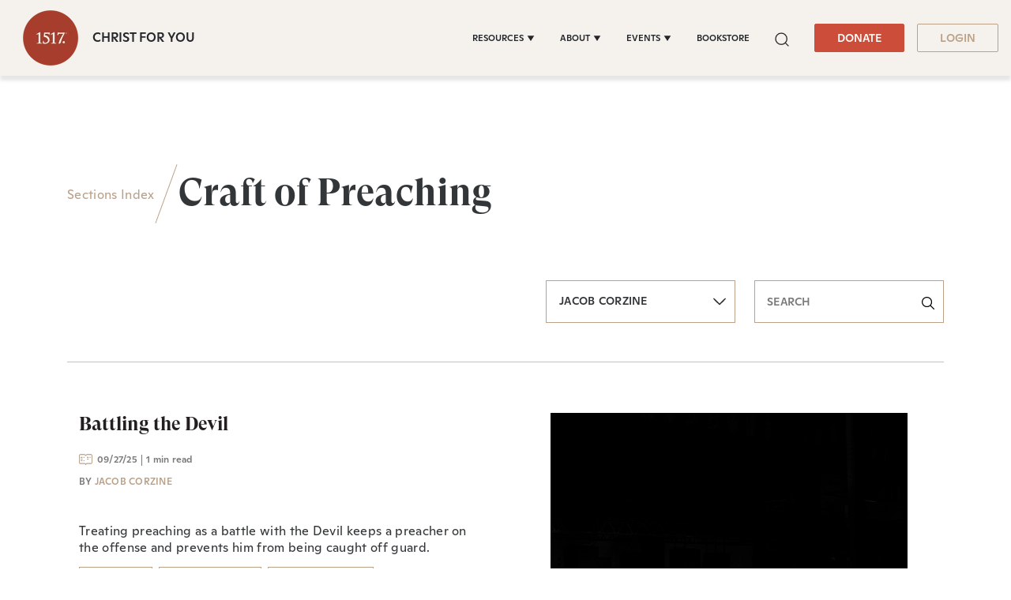

--- FILE ---
content_type: text/html;charset=utf-8
request_url: https://www.1517.org/sections/craftofpreaching?contributors=Jacob%20Corzine
body_size: 27254
content:
<!-- // DND page --><!doctype html><html lang="en" color-mode="light" head="comman"><head>
      <meta charset="utf-8">
      <title>Craft of Preaching</title>
      
      
         <meta property="og:image" content="#keepProtocol">
         <meta property="og:image:width" content="1080">
         <meta property="og:image:height" content="1080">
         <meta name="twitter:image" content="#keepProtocol">
      
      
      <meta name="description" content="1517 creates and distributes Christ-centered resources that focus on forgiveness, theological training, and the fulfilled promises of God given through… ">
      <link rel="SHORTCUT ICON" href="https://www.1517.org/hubfs/LMS-logo-1.png">
      <meta name="viewport" content="width=device-width, initial-scale=1">

    <script src="/hs/hsstatic/jquery-libs/static-1.4/jquery/jquery-1.11.2.js"></script>
<script>hsjQuery = window['jQuery'];</script>
    <meta property="og:description" content="1517 creates and distributes Christ-centered resources that focus on forgiveness, theological training, and the fulfilled promises of God given through…">
    <meta property="og:title" content="Craft of Preaching">
    <meta name="twitter:description" content="1517 creates and distributes Christ-centered resources that focus on forgiveness, theological training, and the fulfilled promises of God given through…">
    <meta name="twitter:title" content="Craft of Preaching">

    

    
    <style>
a.cta_button{-moz-box-sizing:content-box !important;-webkit-box-sizing:content-box !important;box-sizing:content-box !important;vertical-align:middle}.hs-breadcrumb-menu{list-style-type:none;margin:0px 0px 0px 0px;padding:0px 0px 0px 0px}.hs-breadcrumb-menu-item{float:left;padding:10px 0px 10px 10px}.hs-breadcrumb-menu-divider:before{content:'›';padding-left:10px}.hs-featured-image-link{border:0}.hs-featured-image{float:right;margin:0 0 20px 20px;max-width:50%}@media (max-width: 568px){.hs-featured-image{float:none;margin:0;width:100%;max-width:100%}}.hs-screen-reader-text{clip:rect(1px, 1px, 1px, 1px);height:1px;overflow:hidden;position:absolute !important;width:1px}
</style>

 
<style>  
   #hs_cos_wrapper_Algolia_Search .search-popup-iner::-webkit-scrollbar { width:4px; }

#hs_cos_wrapper_Algolia_Search .search-popup-iner::-webkit-scrollbar-track { background:#fff; }

#hs_cos_wrapper_Algolia_Search .search-popup-iner::-webkit-scrollbar-thumb { background:#cc4d39; }

#hs_cos_wrapper_Algolia_Search .overlay-sec {
  position:fixed;
  top:96px;
  right:0;
  left:0;
  bottom:0;
  background:#000;
  z-index:-1;
  opacity:0;
  transition:0.6s;
}

#hs_cos_wrapper_Algolia_Search .overlay-sec.show {
  z-index:99;
  transition:0.6s;
  opacity:0.5;
}

#hs_cos_wrapper_Algolia_Search .search-popup-show.show-searchpopup {
  top:96px;
  transition:all 0.4s;
  opacity:1;
  z-index:999999;
}

#hs_cos_wrapper_Algolia_Search .search-popup-show {
  position:fixed;
  z-index:-99;
  left:50%;
  opacity:0;
  transform:translateX(-50%);
  top:-100%;
  transition:all 0.4s;
  max-width:1300px;
  width:calc(100vw - 50px);
}

#hs_cos_wrapper_Algolia_Search .search-popup-iner {
  position:relative;
  max-height:calc(100vh - 96px);
  overflow:hidden;
  overflow-y:auto;
}

#hs_cos_wrapper_Algolia_Search #search-box form>input {
  background:#f8f9fa;
  border:0;
  border-radius:5px;
  font-weight:400;
  font-size:20px;
  line-height:26px;
  color:rgba(0,0,0,0.3);
}

#hs_cos_wrapper_Algolia_Search .clo-sec>h4 {
  font-size:20px;
  font-weight:700;
  line-height:1.15;
  margin-bottom:21px;
}

#hs_cos_wrapper_Algolia_Search .ais-Hits-list { padding-left:20px; }

#hs_cos_wrapper_Algolia_Search .ais-Hits-item>h4>a { font-size:16px; }

#hs_cos_wrapper_Algolia_Search .row-sec {
  display:flex;
  flex-wrap:wrap;
  gap:20px;
}

#hs_cos_wrapper_Algolia_Search .clo-sec {
  margin-bottom:30px;
  width:calc(50% - 20px);
}

#hs_cos_wrapper_Algolia_Search .see-all-results { width:100%; }

#hs_cos_wrapper_Algolia_Search .ais-Hits-list h4 { margin-bottom:5px; }

#hs_cos_wrapper_Algolia_Search #search-box {
  position:sticky;
  top:0;
  right:0;
  left:0;
  padding:50px 34px 22px;
}

#hs_cos_wrapper_Algolia_Search .search-cross {
  position:fixed;
  top:15px;
  right:15px;
  display:grid;
  z-index:1;
}

#hs_cos_wrapper_Algolia_Search .search-cross>svg {
  width:16px;
  height:16px;
  cursor:pointer;
}

#hs_cos_wrapper_Algolia_Search .search-row { padding:22px 34px; }

#hs_cos_wrapper_Algolia_Search .clo-sec:last-child { margin-bottom:30px; }

#hs_cos_wrapper_Algolia_Search .clo-sec>a {
  font-weight:900;
  font-size:24px;
  font-family:"GT-Super-Display";
  line-height:1.167;
}

#hs_cos_wrapper_Algolia_Search .ais-Hits-list h4,
#hs_cos_wrapper_Algolia_Search .ais-Hits-list h4 a {
  line-height:1;
  font-weight:400;
  font-family:"Ginto";
}

@media (max-width:1199px) {
  #hs_cos_wrapper_Algolia_Search #search-box { padding:40px 20px; }

  #hs_cos_wrapper_Algolia_Search .search-cross {
    top:14px;
    right:14px;
  }

  #hs_cos_wrapper_Algolia_Search .search-popup-show.show-searchpopup { top:0; }

  #hs_cos_wrapper_Algolia_Search .search-popup-show {
    width:100%;
    max-width:100%;
  }

  #hs_cos_wrapper_Algolia_Search .search-popup-iner { height:calc(100vh - 0px); }

  #hs_cos_wrapper_Algolia_Search .search-row { padding:20px; }
}


   :root[color-mode="light"] .search-popup-iner,
   :root[color-mode="light"] #search-box{
      background-color: #fff;
   }

   :root[color-mode="dark"] #search-box,
   :root[color-mode="dark"] .search-popup-iner {
      background-color: #3d3e3f;
   }

   .search-dark-mode .clo-sec>h4,
   .search-dark-mode .ais-Hits-item>h4>a,
   .search-dark-mode .search-cross>svg>g>path {
      color: #fff;
      fill: #fff;
   }

   .clo-sec>a {
      color: #e0a65a;
   }

   .ais-Hits--empty,
   .search-cross>svg>g>path {
      fill: #cc4d39;
   }

   #search-box form>input::placeholder {
      color: lightgrey;
   }

   .ais-Hits-item>h4>a {
      color: inherit;
   }

   .ais-SearchBox-loadingIndicator {
      display: none;
   }

   .search-section a.q-search {
      font-family: "GT Super Display Trial";
      font-style: normal;
      font-weight: 900;
      font-size: 24px;
      line-height: 28px;
      color: var(--warning);
   }

   .search-section a.q-search:hover {
      color: var(--warning);
   }

</style>

<link class="hs-async-css" rel="preload" href="https://www.1517.org/hubfs/hub_generated/template_assets/1/49731158352/1768899488945/template_bootstrap.min.css" as="style" onload="this.onload=null;this.rel='stylesheet'">
<noscript><link rel="stylesheet" href="https://www.1517.org/hubfs/hub_generated/template_assets/1/49731158352/1768899488945/template_bootstrap.min.css"></noscript>
<link class="hs-async-css" rel="preload" href="https://www.1517.org/hubfs/hub_generated/template_assets/1/73437926581/1768899489504/template_base.css" as="style" onload="this.onload=null;this.rel='stylesheet'">
<noscript><link rel="stylesheet" href="https://www.1517.org/hubfs/hub_generated/template_assets/1/73437926581/1768899489504/template_base.css"></noscript>
<link class="hs-async-css" rel="preload" href="https://www.1517.org/hubfs/hub_generated/template_assets/1/49731158355/1768899491922/template_custom-styles.min.css" as="style" onload="this.onload=null;this.rel='stylesheet'">
<noscript><link rel="stylesheet" href="https://www.1517.org/hubfs/hub_generated/template_assets/1/49731158355/1768899491922/template_custom-styles.min.css"></noscript>
<link rel="stylesheet" href="https://www.1517.org/hubfs/hub_generated/module_assets/1/79686671873/1768220882048/module_1517_-_Header.min.css">

<style>
	.container-fluid.body_dnd_area {
		padding: 0!important;
	}
	#navbar-main .container {
		max-width: 1294px;
	}

	.custom-navbar .navbar-brand img {
		width: 96px;
	}

	.navbar-brand:focus,
	.navbar-brand:hover {
		text-decoration: none
	}
	.navbar-nav .nav-link:not(.btn) {
		padding-right: 0;
		padding-left: 0
	}
	.navbar-text {
		display: inline-block;
		padding-top: .25rem;
		padding-bottom: .25rem
	}
	.navbar-collapse {
		flex-basis: 100%;
		flex-grow: 1;
		align-items: center
	}
	.navbar-toggler {
		padding: 0;
		font-size: 1.3375rem;
		line-height: 1;
		background-color: transparent;
		border: .0625rem solid transparent;
		border-radius: .25rem
	}

	.site-tagline {
		
		font-family: Ginto;
		font-size: 16px;
		color: rgba( 35, 38, 42, 1.0);
		font-weight: 500;
		
	}

	[color-mode="dark"] .site-tagline {
		
		color: rgba( 255, 255, 255, 1.0);
		
	}
	.navbar .navbar-nav .dropdown .dropdown-item {
		font-weight: 500;
	}
	.site-tagline {
		font-family: 'Ginto';
	}
	.custom-navbar .btn-wrapper.btn-wrapper-sm .cta_button {
		min-height: auto;
		padding: 8px 28px;
		display: inline-flex;
		align-items: center;
		justify-content: center;
		text-align: center;
		border-radius: 2px;
		font-weight: 500;
		font-size: 14px;
		line-height: 1.286;
	}
	
	@media (max-width:1199px) {
		.navbar-toggler {
			font-size: calc(1.25875rem + .105vw)
		}
	}
	.navbar-toggler:focus,
	.navbar-toggler:hover {
		text-decoration: none
	}
	.navbar-toggler-icon {
		display: inline-block;
		width: 1.5em;
		height: 1.5em;
		vertical-align: middle;
		content: "";
		background-image: none !Important;
	}
	.mobile-only {
		display:block;
	}

	.navbar-toggler-icon-close {
		display:none;
	}

	@media (min-width:1200px) {
		.mobile-only {
			display:none;
		}

		.navbar-expand-xl .navbar-nav .nav-link {
			padding-right: 1rem;
			padding-left: 1rem
		}
		.navbar-expand-xl .navbar-toggler {
			display: none
		}
		
		.navbar-expand-xl > .container,
		.navbar-expand-xl > .container-fluid {
			position: relative;
		}
		
		.navbar .mega-submenu:not(:first-child) ul.mega-submenu-menu {
			border-left: 1px solid #e5e7ea;
		}
	}
	.navbar .container,
	.navbar .container-fluid {
		padding-right: 0;
		padding-left: 0;
	}

	.custom-navbar .navbar-brand {
		color: #62646d;
		padding: 0;
	}

	.custom-navbar .navbar-toggler {
		color: #2f3338;
		border-color: transparent;
		border: none;
	}
	.custom-navbar .navbar-text {
		color: #2f3338
	}
	.custom-navbar .navbar-text a {
		color: rgba(98, 100, 109, .8)
	}
	.custom-navbar .navbar-text a:focus,
	.custom-navbar .navbar-text a:hover {
		color: rgba(98, 100, 109, .8)
	}
	.headroom {
		will-change: transform;
		background-color: inherit;
		transition: all .2s ease
	}
	.headroom--pinned,
	.headroom--unpinned,
	.position-fixed {
		position: fixed!important
	}
	@media (prefers-reduced-motion:reduce) {
		.headroom {
			transition: none
		}
	}
	.headroom--pinned {
		transform: translateY(0)
	}
	.headroom--unpinned {
		transform: translateY(-100%)
	}

	.headroom--not-top .navbar-theme-default .navbar-brand-light {
		display: none
	}
	.headroom--not-top .navbar-theme-default .navbar-brand-dark {
		display: inline-block
	}
	.navbar .dropdown-menu {
		border: 0;
		border-top: 1px solid #e5e7ea;
		padding: 1rem 0;
		margin: 0;
		box-shadow: 0px 10px 20px 0px rgba(0, 0, 0, 0.05);
		background-color: rgba(245, 241, 237, 1.0);
	}
	.navbar ul.mega-submenu-menu {
		list-style: none;
		padding: 0;
		margin: 0;
	}
	.navbar ul.mega-submenu-menu > li {
		margin: 0 1rem;
	}
	@keyframes show-navbar-collapse {
		0% {
			opacity: 0;
			transform: scale(.95);
			transform-origin: 100% 0
		}
		100% {
			opacity: 1;
			transform: scale(1)
		}
	}
	.navbar-main {
		top: 0;
		width: 100%;
		z-index: 100;
		-webkit-box-shadow: 15px 10px 20px 0 rgba(0, 0, 0, 0.0);
		box-shadow: 15px 10px 20px 0 rgba(0, 0, 0, 0.0);
		-webkit-transition: all 0.2s ease;
		-o-transition: all 0.2s ease;
		transition: all 0.2s ease;
		box-shadow: 0px 6px 4px rgb(0 0 0 / 10%);
		padding-top: 0;
		padding-bottom: 0;
	}
	.headroom--not-top .navbar-main {
		-webkit-box-shadow: 15px 10px 20px 0 rgba(0, 0, 0, 0.05);
		box-shadow: 15px 10px 20px 0 rgba(0, 0, 0, 0.05);
	}
	.navbar .navbar-nav .nav-item .media:not(:last-child) {
		margin-bottom: 1.5rem
	}
	.navbar .navbar-nav .dropdown .dropdown-menu {
		top: 100%;
	}
	.dropdown-menu.show {
		display: -webkit-box;
		display: -ms-flexbox;
		display: flex;
		-ms-flex-wrap: wrap;
		flex-wrap: wrap;
	}
	li.mega-submenu {
		margin: 1rem 0;
	}
	.navbar .navbar-nav .nav-link-arrow {
		transition: transform .2s ease
	}
	.dropdown-toggle::after {
		display: none;
	}
	.custom-navbar .navbar-brand-dark {
		display: none
	}

	.navbar-transparent {
		background-color: transparent;
		border: 0;
		box-shadow: none
	}
	@media (min-width:1200px) {
		.navbar-nav > .nav-item {
			position: relative;
		}
		.navbar-nav > .nav-item.dropdown {
			position: initial;
		}
		.navbar-nav > .nav-item.dropdown.single {
			position: relative;
		}
		.navbar-nav > .nav-item
		.navbar-nav > .nav-item [data-toggle=dropdown]::after {
			transition: all .2s ease
		}
		.navbar-nav > .nav-item.show [data-toggle=dropdown]::after {
			transform: rotate(180deg)
		}
		.navbar-nav > .nav-item:not(.dropdown):after, .navbar-nav .nav-item.active:after {
			content: '';
			height: 3px;
			transition: .3s ease all;
			position: absolute;
			bottom: 12px;
			left: 50%;
			transform: translateX(-50%);
			width: 0
		}
		.navbar-nav > .nav-item:not(.dropdown):hover:after, .navbar-nav > .nav-item.active:after {
			width: 80%
		}
		.navbar-nav .nav-item.dropdown.active:after {
			left: 46%;
		}
		.navbar-nav > .nav-item.dropdown.active:after {
			width: 76%
		}
		.navbar-nav .nav-link {
			padding-top: 1.75rem;
			padding-bottom: 1.75rem;
			border-radius: .25rem
		}
		.navbar-nav .nav-link i {
			margin-right: .3rem;
			font-size: .8025rem
		}
		.navbar-nav .nav-link-icon {
			padding-left: .5rem;
			padding-right: .5rem;
			font-size: 1rem;
			border-radius: .25rem
		}
		.navbar-nav .nav-link-icon i {
			margin-right: 0
		}
		.navbar-nav .dropdown-menu-right:before {
			right: 20px;
			left: auto
		}
		.navbar-nav .dropdown-menu {
			display: -webkit-box;
			display: -ms-flexbox;
			display: flex;
			opacity: 0;
			pointer-events: none;
			transition: all .2s ease;
			border-top-left-radius: 0;
			border-top-right-radius: 0;
			display: none;
		}
		.navbar-nav .dropdown-menu .mega-submenu {
			-webkit-box-flex: 1;
			-ms-flex: 1;
			flex: 1;
		}
		.navbar-nav .dropdown:hover > .dropdown-menu {
			opacity: 1;
			pointer-events: auto;
			transform: translate(0);
			display: block;
		}
		.navbar-nav .dropdown:hover .nav-link > .nav-link-arrow {
			transform: rotate(180deg)
		}
		.navbar-nav .dropdown-menu-inner {
			position: relative;
			padding: 1rem
		}
		.navbar-transparent .navbar-nav .nav-link.disabled {
			color: rgba(255, 255, 255, .25)
		}
		.navbar-transparent .navbar-brand {
			color: #fff
		}
		.navbar-transparent .navbar-brand:focus,
		.navbar-transparent .navbar-brand:hover {
			color: #fff
		}
	}
	.navbar-collapse-header {
		display: none
	}
	@media (min-width:768px) { 
		.custom-navbar .btn-wrapper.btn-wrapper-sm .cta_button svg {
			display:none;
		}
	}


	@media (max-width:1199px) {

		.dropdown-toggle.toggle .nav-link-arrow {
			-webkit-transform: rotate(180deg);
			-ms-transform: rotate(180deg);
			transform: rotate(180deg);
		}
		.navbar-nav .dropdown-menu.show {
			opacity: 1;
			pointer-events: auto;
			animation: show-navbar-dropdown .25s ease forwards
		}
		.navbar-nav .dropdown-menu.close {
			animation: hide-navbar-dropdown .15s ease backwards
		}
		.navbar-nav .nav-link {
			padding: .85rem 0
		}
		.navbar-nav .dropdown-menu {
			box-shadow: none;
			min-width: auto
		}
		.navbar-nav .dropdown-menu .media svg {
			width: 30px
		}
		.navbar-collapse {
			width: 100%;
			position: absolute;
			top: 100%;
			left: 0;
			right: 0;
			z-index: 1050;
			overflow-y: auto;
			height: calc(100vh - 70px)!important;
			opacity: 0;
			overflow-x: hidden;
		}
		.navbar-collapse .navbar-toggler {
			position: relative;
			display: inline-block;
			width: 20px;
			height: 20px;
			padding: 0
		}
		.navbar-collapse .navbar-toggler span {
			display: block;
			position: absolute;
			width: 100%;
			height: 2px;
			border-radius: 2px;
			opacity: 1;
			background: #283448
		}
		.navbar-collapse .navbar-collapse-header {
			display: block;
			padding-bottom: 1rem;
		}
		.collapse-close a.fa.fa-times {
			font-size: 1.75rem;
			margin-top: .4rem;
			padding: .25rem 1.25rem;
		}
		.navbar-collapse .collapse-close {
			text-align: right;
			display: -webkit-box;
			display: -ms-flexbox;
			display: flex;
			-webkit-box-align: center;
			-ms-flex-align: center;
			align-items: center;
			-webkit-box-pack: end;
			-ms-flex-pack: end;
			justify-content: flex-end;
		}
		.dropdown.show .nav-link > .nav-link-arrow {
			transform: rotate(180deg)
		}
		.navbar-collapse.collapsing,
		.navbar-collapse.show {
			padding: 0 15px 15px;
			background-color: rgba(245, 241, 237, 1.0);
			opacity: 1;
		}
		.navbar-collapse.collapsing-out {
			animation: hide-navbar-collapse .2s ease forwards
		}
		@keyframes hide-navbar-collapse {
			from {
				opacity: 1;
				transform: scale(1);
				transform-origin: 100% 0
			}
			to {
				opacity: 0;
				transform: scale(.95)
			}
		}
		@keyframes show-navbar-dropdown {
			0% {
				opacity: 0;
				transform: translate(0, 10px) perspective(200px) rotateX(-2deg);
				transition: visibility .45s, opacity .45s, transform .45s
			}
			100% {
				transform: translate(0, 0);
				opacity: 1
			}
		}

		@keyframes hide-navbar-dropdown {
			from {
				opacity: 1
			}
			to {
				opacity: 0;
				transform: translate(0, 10px)
			}
		}
		@keyframes show-dropdown {
			0% {
				opacity: 0;
				transform-origin: perspective(200px) rotateX(-2deg);
				transition: visibility .45s, opacity .5s
			}
			100% {
				opacity: 1
			}
		}
		@keyframes hide-dropdown {
			from {
				opacity: 1
			}
			to {
				opacity: 0;
				transform: translate(0, 10px)
			}
		}
		.collapse-brand img {
			width: 90px;
		}
	}
	@media (min-width: 1440px) {
		.navbar-main {
			padding: 0rem 2rem;
		}
	}
	.dropdown-menu {
		min-width: 100%
	}
	.dropdown-menu.single {
		min-width: 12rem;
	}
	.dropdown-menu .dropdown-header,
	.dropdown-menu .dropdown-item,
	.dropdown-menu .dropdown-item {
		padding: .5rem 1rem;
		color: rgba(35, 38, 42, 1.0);
	}
	.lang_list_class li a,
	.globe_class {
		color: #23262a;
	}
	.dropdown-menu .dropdown-header {
		color: #4b4d58;
		font-weight: 600
	}
	.show .dropdown-menu {
		animation: show-dropdown .2s ease forwards !important;
	}
	[data-toggle]:hover {
		cursor: pointer
	}
	.dropdown-toggle:after,
	.dropleft .dropdown-toggle:before,
	.dropright .dropdown-toggle:after,
	.dropup .dropdown-toggle:after {
		display: none
	}
	.headroom--not-top .navbar-theme-default {
		background-color:  rgba(245, 241, 237, 1.0);
		box-shadow: 0 0 30px 0 rgba(119,131,143,0.20);
	}
	.navbar .navbar-nav .dropdown a.dropdown-item:hover {
		text-decoration: underline;
		background: none;
	}
	.toggler path {
		stroke: rgba(35, 38, 42, 1.0);
	}

	.custom-navbar .navbar-toggler {
		background-color: #2f3338;
		border-radius: 0;
		height: 70px;
		padding: 10px 20px;
	} 
	.navbar-toggler-icon-close svg line {
		fill: #fff !important;
		stroke: #fff !important;
	}
	.custom-navbar .navbar-toggler path, .headroom--not-top .navbar-theme-default .toggler path {
		color: #fff;
		stroke: #fff !important;
	}
	.navbar-nav > .nav-item:not(.dropdown):after, .navbar-nav .nav-item.active:after {
		background: rgba(35, 38, 42, 1.0);
	}

	#navbar-main .show-search,
	.custom-navbar .navbar-nav .nav-link,
	.custom-navbar .navbar-nav .active > .nav-link,
	.globe_class {
		color: rgba(35, 38, 42, 1.0) !important;
	}

	.custom-navbar .navbar-nav svg,
	.custom-navbar .navbar-nav svg path {
		fill: rgba(35, 38, 42, 1.0) !important;
	}

	.navbar .navbar-nav .dropdown .dropdown-item,
	.navbar .navbar-nav .nav-link,
	.btn-wrapper.btn-primary-wrapper.d-xl-inline a,
	.lang_list_class li a {
		
		font-size: 0.7rem;
		
		
		text-transform: uppercase;
		
	}
	.globe_class {
		width: 100%;
		font-size: 2rem;
		-webkit-box-pack: start;
		-ms-flex-pack: start;
		justify-content: flex-start;
	}
	.globe_class:hover .lang_list_class {
		display: block;
		left: 0 !important;
		transform: none;
		text-align: left;
		box-shadow: none;
		border-left: 2px solid;
		border-color: inherit;
		border-top: 0;
		width: 100%;
	}
	
	.headroom--not-top .navbar-theme-default .nav-link,
	.headroom--not-top .navbar-theme-default .active > .nav-link {
		color: rgba(35, 38, 42, 1.0) !important;
	}
	.headroom--not-top .navbar-theme-default .nav-link:focus,
	.headroom--not-top .navbar-theme-default .nav-link:hover {
		color: rgba(35, 38, 42, 1.0) !important;
	}

	.headroom--not-top .navbar-theme-default > .nav-item:not(.dropdown):after,
	.headroom--not-top .navbar-theme-default .nav-item.active:after,
	.headroom--not-top .navbar-theme-default .nav-item:not(.dropdown):after,
	.headroom--not-top .navbar-theme-default .nav-item:after {
		background: rgba(35, 38, 42, 1.0);
	}

	.headroom--not-top .navbar-theme-default .toggler path {
		stroke: rgba(35, 38, 42, 1.0);
	}

	.headroom--not-top .custom-navbar .navbar-nav svg,
	.headroom--not-top .custom-navbar .navbar-nav svg path,
	.headroom--not-top .navbar-collapse .collapse-close svg path {
		
		fill: rgba(35, 38, 42, 1.0) !important;
		
	}
	

	

	

	
	.navbar-main {
		position: relative;
		background-color:  rgba(245, 241, 237, 1.0)
	}
	[color-mode="dark"] .navbar .dropdown-menu,
	[color-mode="dark"] .navbar-main {
		background-color:  rgba(63, 74, 80, 1.0)
	}

	[color-mode="dark"] .toggler path {
		stroke: rgba(255, 255, 255, 1.0) !important;
	}
	[color-mode="dark"] .navbar-nav > .nav-item:not(.dropdown):after, 
	.navbar-nav .nav-item.active:after {
		background: rgba(255, 255, 255, 1.0);
	}
	[color-mode="dark"] #navbar-main .show-search,
	[color-mode="dark"] .custom-navbar .navbar-nav .nav-link,
	[color-mode="dark"] .custom-navbar .navbar-nav .active > .nav-link,
	[color-mode="dark"] .globe_class {
		color: rgba(255, 255, 255, 1.0) !important;
	}

	[color-mode="dark"] .custom-navbar .navbar-nav svg,
	[color-mode="dark"] .custom-navbar .navbar-nav svg path {
		fill: rgba(255, 255, 255, 1.0) !important;
	}

	[color-mode="dark"] .dropdown-menu .dropdown-header,
	[color-mode="dark"] .dropdown-menu .dropdown-item,
	[color-mode="dark"] .dropdown-menu .dropdown-item {
		padding: .5rem 1rem;
		color: rgba(255, 255, 255, 1.0);
	}
	[color-mode="dark"] .lang_list_class li a,
	[color-mode="dark"] .globe_class {
		color: #fff;
	}

	body {
		-webkit-transition: all 0.2s ease;
		-o-transition: all 0.2s ease;
		transition: all 0.2s ease;
	}
	
	@media (max-width:1199px) {
		.navbar .navbar-nav .dropdown .dropdown-menu {
			border: 0;
			border-radius: 0;
			border-left: 2px solid #e5e7ea;
		}
	}
	.navbar-theme-default.custom-navbar:not(.headroom) .navbar-nav .dropdown-item.top-item:hover {
		background: none;
	}
	.navbar-collapse-header .container {
		display: block;
	}

	/** Search CSS **/
	.search {
		display: -webkit-box;
		display: -ms-flexbox;
		display: flex;
		-webkit-box-align: center;
		-ms-flex-align: center;
		align-items: center;
		-webkit-box-pack: center;
		-ms-flex-pack: center;
		justify-content: center;
		position: relative;
	}

	.navbar-search-form-wrapper {
		position: absolute;
		background-color:  rgba(245, 241, 237, 1.0);
		
		right: 100%;
		
		opacity: 0;
		width: 0;
		-webkit-transition: all 0.2s ease;
		-o-transition: all 0.2s ease;
		transition: all 0.2s ease;
		display: -webkit-box;
		display: -ms-flexbox;
		display: flex;
		-webkit-box-align: end;
		-ms-flex-align: end;
		align-items: flex-end;
	}

	.navbar-search-form-wrapper.open {
		width: 250px;
		opacity: 1;
	}

	.sr-search-toggle {
		position: relative;
		z-index: 1;
	}

	.sr-nav .hs-menu-depth-1 > a:not(.cta_button) {
		color: #323638;
		-webkit-transition: all 0.2s ease;
		-o-transition: all 0.2s ease;
		transition: all 0.2s ease;
	}

	.show-search svg {
		fill: none;
	}

	.show-search svg path {
		stroke: currentColor;
	}

	.globe_class:before {
		content: "\f0ac";
	}
	.globe_class {
		font-family: FontAwesome;
		font-size: 1.5rem;
		text-rendering: auto;
		-webkit-font-smoothing: antialiased;
		-moz-osx-font-smoothing: grayscale;
		background: none !important;
		position: relative;
		display: -webkit-box;
		display: -ms-flexbox;
		display: flex;
		-webkit-box-align: center;
		-ms-flex-align: center;
		align-items: center;
		-webkit-box-pack: center;
		-ms-flex-pack: center;
		justify-content: center;
		border-color: inherit;
		margin-left: 1rem;
		height: 100%;
	}
	.lang_list_class {
		top: 100% !important;
		left: 60% !important;
		box-shadow: 0 1rem 3rem rgb(11 11 12 / 5%);
		border-top: 2px solid;
		border-color: inherit;
		padding: 0;
		min-width: 12rem;
		padding: .7rem 0;
		background: #fff;
		text-align: left;
	}
	.lang_list_class li {
		border: none !important;
		padding: 0 !important;
	}
	.lang_list_class li a {
		padding: 1rem 1.85rem;
		display: block;
	}
	.lang_list_class:after,
	.lang_list_class:before {
		display: none;
	}
	@media (max-width:1199px) {
		.globe_class {
			margin-top: 1rem;
			margin-left: 0;
		}
		.navbar-collapse .container {
			display: block;
			padding: 0;
		}

		.sr-nav .hs-menu-depth-1 > a:not(.cta_button):hover {
			color: #333;
			opacity: .6;
		}
		.navbar-collapse .container .search {
			display: none;
		}
		#navbar-main .cta-group {
			display: block;
		}
		#navbar-main .cta-group .btn-wrapper {
			/* 			display: block; */
		}

		.custom-navbar .navbar-brand img {
			width: 70px;
		}
		.custom-navbar .navbar-brand {
			margin-right: 0;
		}
	}

	#navbar-main { 
		width:100%;
		left: 0;
		top:0;
		position: relative;
		z-index: 1099;
		background-color: rgba(245, 241, 237,1.0);
	}

	[color-mode="dark"] #navbar-main { 
		background-color: rgba(63, 74, 80,1.0);
	}

	#navbar-main .nav-link {
		font-weight: 500;
		line-height: 1.285;
	}

	#navbar-main li.mega-submenu {
		margin: 0;
	}
	.custom-navbar .btn-wrapper.btn-wrapper-sm .cta_button svg {
		margin-right: 5px;
	}
	.mobile-cta .btn-outline-primary-wrapper.btn-wrapper-sm {
		display: none !important;
	}

	@media (max-width: 1199px) {

		.navbar-main {
			padding-left: 0;
			padding-right: 15px;
		}
		#navbar-main .container {
			justify-content: flex-start !important;
		}

		.site-tagline {
			font-size: 14px;
			line-height: 1.28571428571;
		}

		.navbar-collapse .btn-wrapper.btn-primary-wrapper.btn-wrapper-sm {
			display: none !important;
		}

		#navbar-main .cta-group {
			/* 			width: 100%; */
			padding-left: 1rem;
		}

		#navbar-main .navbar-collapse .container {
			display: flex;
			flex-direction: column;
			justify-content: normal !IMPORTANT;
			min-height: 100%;
			background-color: rgba(245, 241, 237, 1.0);
			padding-bottom: 1rem;
		}

		#navbar-main .navbar-collapse .container ul.navbar-nav {
			margin-left: 0 !IMPORTANT;
			width: 100%;
			padding: 1rem;
		}

		#navbar-main .navbar-collapse {
			background-color: #fff;
			padding: 15px 15px;
		}

		:root[color-mode="dark"] #navbar-main .navbar-collapse .container,
		:root[color-mode="dark"] #navbar-main .navbar-collapse {
			background-color: var(--body_bg);
		}

		:root[color-mode="dark"] .navbar-toggler-icon-close svg line,
		:root[color-mode="dark"] .navbar-toggler-icon-close svg {
			fill: var(--light);
			stroke: var(--light);
		}

		.navbar-toggler-icon-close {
			display: none;
			align-items: center;
			justify-content: center;
		}

		.navbar-toggler[aria-expanded="true"] .navbar-toggler-icon-close {
			display: flex;
		}

		.navbar-toggler[aria-expanded="true"] .navbar-toggler-icon {
			display: none;
		}

		.navbar-toggler-icon-close svg {
			width: 25px;
			height: 25px;
			fill: #2f3338;
		}

		.navbar-toggler.collapsed .navbar-toggler-icon {
			display: block;
		}

		.navbar-toggler-icon-close svg line {
			fill: #2f3338;
			stroke: #2f3338;
			stroke-width: 7px;
		}

		.navbar-toggler-icon-close {
			width: 1.5em;
			height: 1.5em;
		}


	}
	@media (max-width: 767px){
		.custom-navbar .btn-wrapper.btn-wrapper-sm .cta_button {
			padding: 8px 10px;
		}
		body.toc-present.navbar-pinned .headroom--pinned {
			transform: translateY(-100%);
		}
		body.toc-present .audio-player-mobile-inner.scrolled-header {
			position: relative !important;
		}
	}

	@media (max-width: 550px){

		.site-tagline {
			font-size: 12px;
			line-height: 1.2;
		}

		#navbar-main .nav-link.sr-search-toggle {
			padding: 0.5rem 0;
		}

		#navbar-main .cta-group {
			padding-left: 0.5rem;
		}

		.custom-navbar .btn-wrapper.btn-wrapper-sm .cta_button {
			padding: 8px 10px;
			font-size: 12px;
		}

		.custom-navbar .navbar-brand img {
			width: 60px;
		}

		.navbar-collapse {
			height: calc(100vh - 60px)!important;
		}

		.navbar-main {
			padding-right: 15px;
		}
	}

	@media (max-width: 479px){
	
		.site-tagline {
			display: none;
		}
		
	}

	@media (max-width: 380px){
		.navbar-main {
			padding-left: 0;
			padding-right: 8px;
		}
		.custom-navbar .btn-wrapper.btn-wrapper-sm .cta_button {
			padding: 8px 8px;
		}
		/*       .custom-navbar .navbar-toggler {
		padding: 10px 10px;
	} */
	}
	@media (max-width: 370px){
		.site-tagline {
			left: -8px;
			position: relative;
		}
	}
	@media (max-width: 350px){
		.custom-navbar .navbar-toggler {
			padding: 10px 8px;
		}
		.site-tagline {
			font-size: 9px;
			left: -8px;
			position: relative;
		}
		.custom-navbar .btn-wrapper.btn-wrapper-sm .cta_button {
			font-size: 12px;
			padding: 8px 7px;
		}
	}

</style>


<style>
  .widget_1658984538366 {
    ;
  }
  .widget_1658984538366 .sr-cover-image {
    position: absolute;
    width: 100%;
    
    height: 100%;
    top: 0%;
    }

  .sr-hero-features .height-auto     { min-height: 0vh; }
  .sr-hero-features .height-small    { padding: 8rem 0; }
  .sr-hero-features .height-medium   { padding: 14rem 0; }
  .sr-hero-features .height-large    { padding: 20rem 0; }
  .sr-hero-features .height-full     { min-height: 100vh; }
</style>

<link rel="stylesheet" href="https://www.1517.org/hubfs/hub_generated/module_assets/1/78982016062/1765948915832/module_1517_-_Footer.min.css">

<style>
    .widget_1657622715309 {
	
}
/* sm-custom_padding */
@media(max-width: 767.99px) {
	.widget_1657622715309.sr-padding-custom,
	.widget_1657622715309 .sr-padding-custom {
		padding-top: 40px;
padding-right: 5px;
padding-bottom: 40px;
padding-left: 5px;
margin-top: 0rem;
margin-bottom: 0rem;

	}
}

/* lg-padding */
@media(min-width: 768px) {
	.widget_1657622715309.sr-padding-custom,
	.widget_1657622715309 .sr-padding-custom {
		padding-top: 60px;
padding-right: 72px;
padding-bottom: 60px;
padding-left: 72px;
margin-top: 0rem;
margin-bottom: 0rem;
;
	}
}
    
    
    
    
    .footer-right-column ul.social li.icon_2 i {
        
        color: rgba(224, 166, 97, 1.0);
        
        
        background-color: rgba(217, 217, 217, 1.0);
        
    }
    
    
    
    
    
    .footer-right-column ul.social li.icon_4 i {
        
        color: rgba(224, 166, 97, 1.0);
        
        
        background-color: rgba(217, 217, 217, 0.0);
        
    }
    
    

    





    /* Style for the Back to Top Button */

    @media (min-width:768px) {
        .back-to-top {
            position: fixed;
            bottom: 20px;
            right: 20px;
            color: #CC4D39;
            font-size: 14px;
            display: flex;
            align-items: flex-start;
            cursor: pointer;
            transition: background-color 0.3s ease;
            border-radius: 4px;
            border: 1px solid rgba(204, 77, 57, 0.50);
            background: #FFF;
            box-shadow: 0px 4px 4px 0px rgba(186, 160, 134, 0.25);
            padding: 8px 12px;
            opacity: 0;
            visibility: hidden;
            transition: .5s;
            z-index: 999;
        }
    }



    .back-to-top-wrapper.show .back-to-top {
        opacity: 1;
        visibility: visible;
    }
    .back-to-top span {
        margin-right: 5px; 
    }   
    .arrow {
        font-size: 18px;
    }
    .back-to-top svg g {
        fill: transparent;
    }
    @media (max-width: 767px) {
        .back-to-top {
            background: #FFF;
            color: #CC4D39;
            padding: 8px 12px;
            border-radius: 4px;
            font-size: 14px;
            display: flex;
            align-items: self-start;
            cursor: pointer;
            transition: background-color 0.3s ease;                  
            border: 1px solid rgba(204, 77, 57, 0.50);
            background: #FFF;
            z-index: 999;
        }
        .back-to-top-wrapper {
            position: fixed;
            bottom: 20px;
            left: 50%;
            transform: translateX(-50%); 
            box-shadow: 0 4px 12px rgba(0, 0, 0, 0.1);
            border-radius: 4px;           
            display: flex;
            justify-content: center;
            align-items: center;
            z-index: 1000;
            visibility: hidden;
            opacity: 0; 
            transition: opacity 0.3s ease, visibility 0.3s ease; 
        }
        .back-to-top-wrapper.show {
            opacity: 1;
            visibility: visible;
        }
        .back-to-top-wrapper:before {
            background: linear-gradient(180deg, rgba(255, 255, 255, 0.00) 0%, #FFF 59%);
            content: '';
            display: table;
            height: 320px;
            width: 100vh;
            position: absolute;
        }
        html[color-mode=dark] .back-to-top-wrapper:before,
        html[color-mode=light] .back-to-top-wrapper.footer-visible:before {
            background: linear-gradient(180deg, rgba(255, 255, 255, 0.00) 0%, #343a40 59%);
        }
    }

</style>

<link rel="stylesheet" href="https://www.1517.org/hubfs/hub_generated/template_assets/1/123735520268/1768899507634/template_Video_popup.min.css">
<style>
  @font-face {
    font-family: "Poppins";
    font-weight: 400;
    font-style: normal;
    font-display: swap;
    src: url("/_hcms/googlefonts/Poppins/regular.woff2") format("woff2"), url("/_hcms/googlefonts/Poppins/regular.woff") format("woff");
  }
  @font-face {
    font-family: "Poppins";
    font-weight: 700;
    font-style: normal;
    font-display: swap;
    src: url("/_hcms/googlefonts/Poppins/700.woff2") format("woff2"), url("/_hcms/googlefonts/Poppins/700.woff") format("woff");
  }
</style>

    

    
<!--  Added by GoogleAnalytics integration -->
<script>
var _hsp = window._hsp = window._hsp || [];
_hsp.push(['addPrivacyConsentListener', function(consent) { if (consent.allowed || (consent.categories && consent.categories.analytics)) {
  (function(i,s,o,g,r,a,m){i['GoogleAnalyticsObject']=r;i[r]=i[r]||function(){
  (i[r].q=i[r].q||[]).push(arguments)},i[r].l=1*new Date();a=s.createElement(o),
  m=s.getElementsByTagName(o)[0];a.async=1;a.src=g;m.parentNode.insertBefore(a,m)
})(window,document,'script','//www.google-analytics.com/analytics.js','ga');
  ga('create','UA-1654521-12','auto');
  ga('send','pageview');
}}]);
</script>

<!-- /Added by GoogleAnalytics integration -->

    <link rel="canonical" href="https://www.1517.org/sections/craftofpreaching">


<!-- Google Tag Manager  -->
<script>(function(w,d,s,l,i){w[l]=w[l]||[];w[l].push({'gtm.start':
                                                      new Date().getTime(),event:'gtm.js'});var f=d.getElementsByTagName(s)[0],
      j=d.createElement(s),dl=l!='dataLayer'?'&l='+l:'';j.async=true;j.src=
        'https://www.googletagmanager.com/gtm.js?id='+i+dl;f.parentNode.insertBefore(j,f);
                            })(window,document,'script','dataLayer','GTM-NRH3K24');</script>
<!-- End Google Tag Manager  -->
<script async defer src="https://tools.luckyorange.com/core/lo.js?site-id=eda11d45"></script>
<meta property="og:url" content="https://www.1517.org/sections/craftofpreaching">
<meta name="twitter:card" content="summary">
<meta http-equiv="content-language" content="en">






<meta name="robots" content="noindex, nofollow">
<meta name="googlebot" content="noindex">
 
      <!-- Header original -->
      <meta name="generator" content="HubSpot"></head><body class=" custom-margin" style="margin-top: 96px;"><div id="hs_cos_wrapper_Algolia_Search" class="hs_cos_wrapper hs_cos_wrapper_widget hs_cos_wrapper_type_module" style="" data-hs-cos-general-type="widget" data-hs-cos-type="module">


<!--  Algolia Search -->  
 
 
 

<div class="search-popup-show lms-courses-sec Algolia_Search ">
   <div class="search-popup-iner">
      <div class="search-cross">
         <svg role="img" version="1.1" id="Capa_1" xmlns="http://www.w3.org/2000/svg" xmlns:xlink="http://www.w3.org/1999/xlink" x="0px" y="0px" width="22px" height="22px" viewbox="0 0 94.926 94.926" style="enable-background:new 0 0 94.926 94.926;" xml:space="preserve">
            <g><path d="M55.931,47.463L94.306,9.09c0.826-0.827,0.826-2.167,0-2.994L88.833,0.62C88.436,0.224,87.896,0,87.335,0
               c-0.562,0-1.101,0.224-1.498,0.62L47.463,38.994L9.089,0.62c-0.795-0.795-2.202-0.794-2.995,0L0.622,6.096
               c-0.827,0.827-0.827,2.167,0,2.994l38.374,38.373L0.622,85.836c-0.827,0.827-0.827,2.167,0,2.994l5.473,5.476
               c0.397,0.396,0.936,0.62,1.498,0.62s1.1-0.224,1.497-0.62l38.374-38.374l38.374,38.374c0.397,0.396,0.937,0.62,1.498,0.62
               s1.101-0.224,1.498-0.62l5.473-5.476c0.826-0.827,0.826-2.167,0-2.994L55.931,47.463z" /></g>
         </svg>
      </div>
      <div class="search-popup-row">
         <div id="search-box"></div>
         <div class="search-row" style="display:none;">
            <div class="row-sec">
               <div class="clo-sec see-all-results">
                  <a class="q-search" href="/1517-search-result">See all results</a>
               </div>
               <div class="clo-sec" id="articlesListing">
                  <h4>Articles</h4>
                  <div id="articles"></div>
               </div>
               <div class="clo-sec" id="podcastsListing">
                  <h4>Podcasts</h4>
                  <div id="podcast_show"></div>
                  <div id="podcasts"></div>
               </div>
               <div class="clo-sec" id="scriptureListing" style="display:none;">
                  <h4>Scripture</h4>
                  <div id="scripture"></div>
               </div>
               <div class="clo-sec" id="booksListing">
                  <h4>Books</h4>
                  <div id="books"></div>
               </div>
               <div class="clo-sec" id="eventsListing">
                  <h4>Events</h4>
                  <div id="events_list"></div>
               </div>
               <div class="clo-sec" id="musicListing">
                  <h4>Music</h4>
                  <div id="music"></div>
               </div>
               <div class="clo-sec" id="videosListing">
                  <h4>Videos</h4>
                  <div id="videos"></div>
               </div>
               <div class="clo-sec" id="courseListing">
                  <h4>Courses</h4>
                  <div id="course"></div>
               </div>
               <div class="clo-sec see-all-results">
                  <a class="q-search" href="/1517-search-result">See all results</a>
               </div>
            </div>
         </div>
      </div>
   </div>
</div>
<div class="overlay-sec"></div> 

</div>
        
        
      <style>html, body { opacity: 1; transition-property: opacity; transition-duration: 0.25s; transition-delay: 0.25s; } img, video { max-width: 100%; height: auto; } .btn, .btn-wrapper .cta_button, .btn-wrapper input[type="submit"], .btn-wrapper input[type="button"], input[type="submit"], input[type="button"]  {  font-size: 0.875rem; font-weight: 600; line-height: 0.0rem;  border-radius: 5px; min-height: 3.375rem;  text-align: center; padding: 0 1.5625rem ; border: 1px solid; display: -webkit-inline-box; display: -ms-inline-flexbox; display: inline-flex; -webkit-box-align: center; -ms-flex-align: center; align-items: center; } .sr-padding-zero { padding-top: 0; padding-bottom: 0; } .sr-padding-half { padding-top: 3.125rem; padding-bottom: 3.125rem; } .sr-padding-full { padding-top: 6.25rem; padding-bottom: 6.25rem; } @media(min-width:576px) { .sr-padding-sm-zero { padding-top: 0; padding-bottom: 0; } .sr-padding-sm-half { padding-top: 3.125rem; padding-bottom: 3.125rem; } .sr-padding-sm-full { padding-top: 6.25rem; padding-bottom: 6.25rem; } } @media(min-width:768px) { .sr-padding-md-zero { padding-top: 0; padding-bottom: 0; } .sr-padding-md-half { padding-top: 3.125rem; padding-bottom: 3.125rem; } .sr-padding-md-full { padding-top: 6.25rem; padding-bottom: 6.25rem; } } @media(min-width:992px) { .sr-padding-lg-zero { padding-top: 0; padding-bottom: 0; } .sr-padding-lg-half { padding-top: 3.125rem; padding-bottom: 3.125rem; } .sr-padding-lg-full { padding-top: 6.25rem; padding-bottom: 6.25rem; } } .sr-spacer-25 { padding-top: 1.5625rem; padding-bottom: 1.5625rem; } .sr-spacer-top-25 { padding-top: 1.5625rem; } .sr-spacer-bottom-25 { padding-bottom: 1.5625rem; } .sr-spacer-50 { padding-top: 3.125rem; padding-bottom: 3.125rem; } .sr-spacer-top-50 { padding-top: 3.125rem; } .sr-spacer-bottom-50 { padding-bottom: 3.125rem; } .sr-spacer-75 { padding-top: 4.6875rem; padding-bottom: 4.6875rem; } .sr-spacer-top-75 { padding-top: 4.6875rem; } .sr-spacer-bottom-75 { padding-bottom: 4.6875rem; } .sr-spacer-100 { padding-top: 6.25rem; padding-bottom: 6.25rem; } .sr-spacer-top-100 { padding-top: 6.25rem; } .sr-spacer-bottom-100 { padding-bottom: 6.25rem; } .sr-row { row-gap: 3.125rem } .sr-multicol-media .sr-valign-top { -webkit-box-align: flex-start; -ms-flex-align: flex-start; align-items: flex-start; } .sr-multicol-media .sr-valign-center { -webkit-box-align: center; -ms-flex-align: center; align-items: center; } .sr-multicol-media .sr-valign-bottom { -webkit-box-align: flex-end; -ms-flex-align: flex-end; align-items: flex-end; } .sr-multicol-media .sr-valign-stretch { -webkit-box-align: stretch; -ms-flex-align: stretch; align-items: stretch; } .navbar-nav { display: -ms-flexbox; display: flex; -ms-flex-direction: column; flex-direction: column; padding-left: 0; margin-bottom: 0; list-style: none; } .nav-link { display: block; } .dropdown-menu { position: absolute; left: 0; z-index: 1000; display: none; text-align: left; list-style: none; } .navbar .container, .navbar .container-fluid, .navbar .container-lg, .navbar .container-md, .navbar .container-sm, .navbar .container-xl { display: -ms-flexbox; display: flex; -ms-flex-wrap: wrap; flex-wrap: wrap; -ms-flex-align: center; align-items: center; -ms-flex-pack: justify; justify-content: space-between } @media (min-width: 1200px) { .navbar-expand-xl>.container, .navbar-expand-xl>.container-fluid, .navbar-expand-xl>.container-lg, .navbar-expand-xl>.container-md, .navbar-expand-xl>.container-sm, .navbar-expand-xl>.container-xl { -ms-flex-wrap: nowrap; flex-wrap: nowrap; } .navbar-expand-xl .navbar-nav { -ms-flex-direction: row; flex-direction: row; } } dl, ol, ul { margin-top: 0; margin-bottom: 1rem; } .container, .container-fluid, .container-lg, .container-md, .container-sm, .container-xl { width: 100%; padding-right: 15px; padding-left: 15px; margin-right: auto; margin-left: auto } @media (min-width:576px) { .container, .container-sm { max-width: 540px } } @media (min-width:768px) { .container, .container-md, .container-sm { max-width: 720px } } @media (min-width:992px) { .container, .container-lg, .container-md, .container-sm { max-width: 960px } } @media (min-width:1200px) { .container, .container-lg, .container-md, .container-sm, .container-xl { max-width: 1140px } } .container-fluid { max-width: 2560px } body > .container-fluid, .sr-tabs-split-screen > .container-fluid, [data-global-resource-path] > div { width: auto; max-width: none; padding: 0; } body > .body-container-wrapper > .body-container.container-fluid { padding: 0; max-width: none; } .container-fluid:before, .container-fluid:after { display: none !important; } .row { display: -ms-flexbox; display: flex; -ms-flex-wrap: wrap; flex-wrap: wrap; margin-right: -15px; margin-left: -15px } .no-gutters { margin-right: 0; margin-left: 0 } .no-gutters > .col, .no-gutters > [class*=col-] { padding-right: 0; padding-left: 0 } .col, .col-1, .col-10, .col-11, .col-12, .col-2, .col-3, .col-4, .col-5, .col-6, .col-7, .col-8, .col-9, .col-auto, .col-lg, .col-lg-1, .col-lg-10, .col-lg-11, .col-lg-12, .col-lg-2, .col-lg-3, .col-lg-4, .col-lg-5, .col-lg-6, .col-lg-7, .col-lg-8, .col-lg-9, .col-lg-auto, .col-md, .col-md-1, .col-md-10, .col-md-11, .col-md-12, .col-md-2, .col-md-3, .col-md-4, .col-md-5, .col-md-6, .col-md-7, .col-md-8, .col-md-9, .col-md-auto, .col-sm, .col-sm-1, .col-sm-10, .col-sm-11, .col-sm-12, .col-sm-2, .col-sm-3, .col-sm-4, .col-sm-5, .col-sm-6, .col-sm-7, .col-sm-8, .col-sm-9, .col-sm-auto, .col-xl, .col-xl-1, .col-xl-10, .col-xl-11, .col-xl-12, .col-xl-2, .col-xl-3, .col-xl-4, .col-xl-5, .col-xl-6, .col-xl-7, .col-xl-8, .col-xl-9, .col-xl-auto { position: relative; width: 100%; padding-right: 15px; padding-left: 15px } .col { -ms-flex-preferred-size: 0; flex-basis: 0; -ms-flex-positive: 1; flex-grow: 1; max-width: 100% } .col-auto { -ms-flex: 0 0 auto; flex: 0 0 auto; width: auto; max-width: 100% } .col-1 { -ms-flex: 0 0 8.333333%; flex: 0 0 8.333333%; max-width: 8.333333% } .col-2 { -ms-flex: 0 0 16.666667%; flex: 0 0 16.666667%; max-width: 16.666667% } .col-3 { -ms-flex: 0 0 25%; flex: 0 0 25%; max-width: 25% } .col-4 { -ms-flex: 0 0 33.333333%; flex: 0 0 33.333333%; max-width: 33.333333% } .col-5 { -ms-flex: 0 0 41.666667%; flex: 0 0 41.666667%; max-width: 41.666667% } .col-6 { -ms-flex: 0 0 50%; flex: 0 0 50%; max-width: 50% } .col-7 { -ms-flex: 0 0 58.333333%; flex: 0 0 58.333333%; max-width: 58.333333% } .col-8 { -ms-flex: 0 0 66.666667%; flex: 0 0 66.666667%; max-width: 66.666667% } .col-9 { -ms-flex: 0 0 75%; flex: 0 0 75%; max-width: 75% } .col-10 { -ms-flex: 0 0 83.333333%; flex: 0 0 83.333333%; max-width: 83.333333% } .col-11 { -ms-flex: 0 0 91.666667%; flex: 0 0 91.666667%; max-width: 91.666667% } .col-12 { -ms-flex: 0 0 100%; flex: 0 0 100%; max-width: 100% } .offset-1 { margin-left: 8.333333% } .offset-2 { margin-left: 16.666667% } .offset-3 { margin-left: 25% } .offset-4 { margin-left: 33.333333% } .offset-5 { margin-left: 41.666667% } .offset-6 { margin-left: 50% } .offset-7 { margin-left: 58.333333% } .offset-8 { margin-left: 66.666667% } .offset-9 { margin-left: 75% } .offset-10 { margin-left: 83.333333% } .offset-11 { margin-left: 91.666667% } .sr-col { order: 99; } .order-first { -ms-flex-order: -1; order: -1 } .order-last { -ms-flex-order: 13; order: 13 } .order-0 { -ms-flex-order: 0; order: 0 } .order-1 { -ms-flex-order: 1; order: 1 } .order-2 { -ms-flex-order: 2; order: 2 } .order-3 { -ms-flex-order: 3; order: 3 } .order-4 { -ms-flex-order: 4; order: 4 } .order-5 { -ms-flex-order: 5; order: 5 } .order-6 { -ms-flex-order: 6; order: 6 } .order-7 { -ms-flex-order: 7; order: 7 } .order-8 { -ms-flex-order: 8; order: 8 } .order-9 { -ms-flex-order: 9; order: 9 } .order-10 { -ms-flex-order: 10; order: 10 } .order-11 { -ms-flex-order: 11; order: 11 } .order-12 { -ms-flex-order: 12; order: 12 } @media (min-width:576px) { .col-sm { -ms-flex-preferred-size: 0; flex-basis: 0; -ms-flex-positive: 1; flex-grow: 1; max-width: 100% } .col-sm-auto { -ms-flex: 0 0 auto; flex: 0 0 auto; width: auto; max-width: 100% } .col-sm-1 { -ms-flex: 0 0 8.333333%; flex: 0 0 8.333333%; max-width: 8.333333% } .col-sm-2 { -ms-flex: 0 0 16.666667%; flex: 0 0 16.666667%; max-width: 16.666667% } .col-sm-3 { -ms-flex: 0 0 25%; flex: 0 0 25%; max-width: 25% } .col-sm-4 { -ms-flex: 0 0 33.333333%; flex: 0 0 33.333333%; max-width: 33.333333% } .col-sm-5 { -ms-flex: 0 0 41.666667%; flex: 0 0 41.666667%; max-width: 41.666667% } .col-sm-6 { -ms-flex: 0 0 50%; flex: 0 0 50%; max-width: 50% } .col-sm-7 { -ms-flex: 0 0 58.333333%; flex: 0 0 58.333333%; max-width: 58.333333% } .col-sm-8 { -ms-flex: 0 0 66.666667%; flex: 0 0 66.666667%; max-width: 66.666667% } .col-sm-9 { -ms-flex: 0 0 75%; flex: 0 0 75%; max-width: 75% } .col-sm-10 { -ms-flex: 0 0 83.333333%; flex: 0 0 83.333333%; max-width: 83.333333% } .col-sm-11 { -ms-flex: 0 0 91.666667%; flex: 0 0 91.666667%; max-width: 91.666667% } .col-sm-12 { -ms-flex: 0 0 100%; flex: 0 0 100%; max-width: 100% } .order-sm-first { -ms-flex-order: -1; order: -1 } .order-sm-last { -ms-flex-order: 13; order: 13 } .order-sm-0 { -ms-flex-order: 0; order: 0 } .order-sm-1 { -ms-flex-order: 1; order: 1 } .order-sm-2 { -ms-flex-order: 2; order: 2 } .order-sm-3 { -ms-flex-order: 3; order: 3 } .order-sm-4 { -ms-flex-order: 4; order: 4 } .order-sm-5 { -ms-flex-order: 5; order: 5 } .order-sm-6 { -ms-flex-order: 6; order: 6 } .order-sm-7 { -ms-flex-order: 7; order: 7 } .order-sm-8 { -ms-flex-order: 8; order: 8 } .order-sm-9 { -ms-flex-order: 9; order: 9 } .order-sm-10 { -ms-flex-order: 10; order: 10 } .order-sm-11 { -ms-flex-order: 11; order: 11 } .order-sm-12 { -ms-flex-order: 12; order: 12 } .offset-sm-0 { margin-left: 0 } .offset-sm-1 { margin-left: 8.333333% } .offset-sm-2 { margin-left: 16.666667% } .offset-sm-3 { margin-left: 25% } .offset-sm-4 { margin-left: 33.333333% } .offset-sm-5 { margin-left: 41.666667% } .offset-sm-6 { margin-left: 50% } .offset-sm-7 { margin-left: 58.333333% } .offset-sm-8 { margin-left: 66.666667% } .offset-sm-9 { margin-left: 75% } .offset-sm-10 { margin-left: 83.333333% } .offset-sm-11 { margin-left: 91.666667% } } @media (min-width:768px) { .col-md { -ms-flex-preferred-size: 0; flex-basis: 0; -ms-flex-positive: 1; flex-grow: 1; max-width: 100% } .col-md-auto { -ms-flex: 0 0 auto; flex: 0 0 auto; width: auto; max-width: 100% } .col-md-1 { -ms-flex: 0 0 8.333333%; flex: 0 0 8.333333%; max-width: 8.333333% } .col-md-2 { -ms-flex: 0 0 16.666667%; flex: 0 0 16.666667%; max-width: 16.666667% } .col-md-3 { -ms-flex: 0 0 25%; flex: 0 0 25%; max-width: 25% } .col-md-4 { -ms-flex: 0 0 33.333333%; flex: 0 0 33.333333%; max-width: 33.333333% } .col-md-5 { -ms-flex: 0 0 41.666667%; flex: 0 0 41.666667%; max-width: 41.666667% } .col-md-6 { -ms-flex: 0 0 50%; flex: 0 0 50%; max-width: 50% } .col-md-7 { -ms-flex: 0 0 58.333333%; flex: 0 0 58.333333%; max-width: 58.333333% } .col-md-8 { -ms-flex: 0 0 66.666667%; flex: 0 0 66.666667%; max-width: 66.666667% } .col-md-9 { -ms-flex: 0 0 75%; flex: 0 0 75%; max-width: 75% } .col-md-10 { -ms-flex: 0 0 83.333333%; flex: 0 0 83.333333%; max-width: 83.333333% } .col-md-11 { -ms-flex: 0 0 91.666667%; flex: 0 0 91.666667%; max-width: 91.666667% } .col-md-12 { -ms-flex: 0 0 100%; flex: 0 0 100%; max-width: 100% } .order-md-first { -ms-flex-order: -1; order: -1 } .order-md-last { -ms-flex-order: 13; order: 13 } .order-md-0 { -ms-flex-order: 0; order: 0 } .order-md-1 { -ms-flex-order: 1; order: 1 } .order-md-2 { -ms-flex-order: 2; order: 2 } .order-md-3 { -ms-flex-order: 3; order: 3 } .order-md-4 { -ms-flex-order: 4; order: 4 } .order-md-5 { -ms-flex-order: 5; order: 5 } .order-md-6 { -ms-flex-order: 6; order: 6 } .order-md-7 { -ms-flex-order: 7; order: 7 } .order-md-8 { -ms-flex-order: 8; order: 8 } .order-md-9 { -ms-flex-order: 9; order: 9 } .order-md-10 { -ms-flex-order: 10; order: 10 } .order-md-11 { -ms-flex-order: 11; order: 11 } .order-md-12 { -ms-flex-order: 12; order: 12 } .offset-md-0 { margin-left: 0 } .offset-md-1 { margin-left: 8.333333% } .offset-md-2 { margin-left: 16.666667% } .offset-md-3 { margin-left: 25% } .offset-md-4 { margin-left: 33.333333% } .offset-md-5 { margin-left: 41.666667% } .offset-md-6 { margin-left: 50% } .offset-md-7 { margin-left: 58.333333% } .offset-md-8 { margin-left: 66.666667% } .offset-md-9 { margin-left: 75% } .offset-md-10 { margin-left: 83.333333% } .offset-md-11 { margin-left: 91.666667% } } @media (min-width:992px) { .col-lg { -ms-flex-preferred-size: 0; flex-basis: 0; -ms-flex-positive: 1; flex-grow: 1; max-width: 100% } .col-lg-auto { -ms-flex: 0 0 auto; flex: 0 0 auto; width: auto; max-width: 100% } .col-lg-1 { -ms-flex: 0 0 8.333333%; flex: 0 0 8.333333%; max-width: 8.333333% } .col-lg-2 { -ms-flex: 0 0 16.666667%; flex: 0 0 16.666667%; max-width: 16.666667% } .col-lg-3 { -ms-flex: 0 0 25%; flex: 0 0 25%; max-width: 25% } .col-lg-4 { -ms-flex: 0 0 33.333333%; flex: 0 0 33.333333%; max-width: 33.333333% } .col-lg-5 { -ms-flex: 0 0 41.666667%; flex: 0 0 41.666667%; max-width: 41.666667% } .col-lg-6 { -ms-flex: 0 0 50%; flex: 0 0 50%; max-width: 50% } .col-lg-7 { -ms-flex: 0 0 58.333333%; flex: 0 0 58.333333%; max-width: 58.333333% } .col-lg-8 { -ms-flex: 0 0 66.666667%; flex: 0 0 66.666667%; max-width: 66.666667% } .col-lg-9 { -ms-flex: 0 0 75%; flex: 0 0 75%; max-width: 75% } .col-lg-10 { -ms-flex: 0 0 83.333333%; flex: 0 0 83.333333%; max-width: 83.333333% } .col-lg-11 { -ms-flex: 0 0 91.666667%; flex: 0 0 91.666667%; max-width: 91.666667% } .col-lg-12 { -ms-flex: 0 0 100%; flex: 0 0 100%; max-width: 100% } .order-lg-first { -ms-flex-order: -1; order: -1 } .order-lg-last { -ms-flex-order: 13; order: 13 } .order-lg-0 { -ms-flex-order: 0; order: 0 } .order-lg-1 { -ms-flex-order: 1; order: 1 } .order-lg-2 { -ms-flex-order: 2; order: 2 } .order-lg-3 { -ms-flex-order: 3; order: 3 } .order-lg-4 { -ms-flex-order: 4; order: 4 } .order-lg-5 { -ms-flex-order: 5; order: 5 } .order-lg-6 { -ms-flex-order: 6; order: 6 } .order-lg-7 { -ms-flex-order: 7; order: 7 } .order-lg-8 { -ms-flex-order: 8; order: 8 } .order-lg-9 { -ms-flex-order: 9; order: 9 } .order-lg-10 { -ms-flex-order: 10; order: 10 } .order-lg-11 { -ms-flex-order: 11; order: 11 } .order-lg-12 { -ms-flex-order: 12; order: 12 } .offset-lg-0 { margin-left: 0 } .offset-lg-1 { margin-left: 8.333333% } .offset-lg-2 { margin-left: 16.666667% } .offset-lg-3 { margin-left: 25% } .offset-lg-4 { margin-left: 33.333333% } .offset-lg-5 { margin-left: 41.666667% } .offset-lg-6 { margin-left: 50% } .offset-lg-7 { margin-left: 58.333333% } .offset-lg-8 { margin-left: 66.666667% } .offset-lg-9 { margin-left: 75% } .offset-lg-10 { margin-left: 83.333333% } .offset-lg-11 { margin-left: 91.666667% } } @media (min-width:1200px) { .col-xl { -ms-flex-preferred-size: 0; flex-basis: 0; -ms-flex-positive: 1; flex-grow: 1; max-width: 100% } .col-xl-auto { -ms-flex: 0 0 auto; flex: 0 0 auto; width: auto; max-width: 100% } .col-xl-1 { -ms-flex: 0 0 8.333333%; flex: 0 0 8.333333%; max-width: 8.333333% } .col-xl-2 { -ms-flex: 0 0 16.666667%; flex: 0 0 16.666667%; max-width: 16.666667% } .col-xl-3 { -ms-flex: 0 0 25%; flex: 0 0 25%; max-width: 25% } .col-xl-4 { -ms-flex: 0 0 33.333333%; flex: 0 0 33.333333%; max-width: 33.333333% } .col-xl-5 { -ms-flex: 0 0 41.666667%; flex: 0 0 41.666667%; max-width: 41.666667% } .col-xl-6 { -ms-flex: 0 0 50%; flex: 0 0 50%; max-width: 50% } .col-xl-7 { -ms-flex: 0 0 58.333333%; flex: 0 0 58.333333%; max-width: 58.333333% } .col-xl-8 { -ms-flex: 0 0 66.666667%; flex: 0 0 66.666667%; max-width: 66.666667% } .col-xl-9 { -ms-flex: 0 0 75%; flex: 0 0 75%; max-width: 75% } .col-xl-10 { -ms-flex: 0 0 83.333333%; flex: 0 0 83.333333%; max-width: 83.333333% } .col-xl-11 { -ms-flex: 0 0 91.666667%; flex: 0 0 91.666667%; max-width: 91.666667% } .col-xl-12 { -ms-flex: 0 0 100%; flex: 0 0 100%; max-width: 100% } .order-xl-first { -ms-flex-order: -1; order: -1 } .order-xl-last { -ms-flex-order: 13; order: 13 } .order-xl-0 { -ms-flex-order: 0; order: 0 } .order-xl-1 { -ms-flex-order: 1; order: 1 } .order-xl-2 { -ms-flex-order: 2; order: 2 } .order-xl-3 { -ms-flex-order: 3; order: 3 } .order-xl-4 { -ms-flex-order: 4; order: 4 } .order-xl-5 { -ms-flex-order: 5; order: 5 } .order-xl-6 { -ms-flex-order: 6; order: 6 } .order-xl-7 { -ms-flex-order: 7; order: 7 } .order-xl-8 { -ms-flex-order: 8; order: 8 } .order-xl-9 { -ms-flex-order: 9; order: 9 } .order-xl-10 { -ms-flex-order: 10; order: 10 } .order-xl-11 { -ms-flex-order: 11; order: 11 } .order-xl-12 { -ms-flex-order: 12; order: 12 } .offset-xl-0 { margin-left: 0 } .offset-xl-1 { margin-left: 8.333333% } .offset-xl-2 { margin-left: 16.666667% } .offset-xl-3 { margin-left: 25% } .offset-xl-4 { margin-left: 33.333333% } .offset-xl-5 { margin-left: 41.666667% } .offset-xl-6 { margin-left: 50% } .offset-xl-7 { margin-left: 58.333333% } .offset-xl-8 { margin-left: 66.666667% } .offset-xl-9 { margin-left: 75% } .offset-xl-10 { margin-left: 83.333333% } .offset-xl-11 { margin-left: 91.666667% } } .m-auto { margin: auto !important } .mt-auto, .my-auto { margin-top: auto !important } .mr-auto, .mx-auto { margin-right: auto !important } .mb-auto, .my-auto { margin-bottom: auto !important } .ml-auto, .mx-auto { margin-left: auto !important } .cta-group { gap: 1rem ; display: flex; flex-wrap: wrap; align-items: center;} .sr-valign-stretch .cta-group { width: 100%; align-self: flex-end; } .text-left .cta-group{-webkit-box-pack:start!important;-ms-flex-pack:start!important;justify-content:flex-start!important}.text-right .cta-group{-webkit-box-pack:end!important;-ms-flex-pack:end!important;justify-content:flex-end!important}.text-center .cta-group{-webkit-box-pack:center!important;-ms-flex-pack:center!important;justify-content:center!important}@media (min-width:576px){.text-sm-left .cta-group{-webkit-box-pack:start!important;-ms-flex-pack:start!important;justify-content:flex-start!important}.text-sm-right .cta-group{-webkit-box-pack:end!important;-ms-flex-pack:end!important;justify-content:flex-end!important}.text-sm-center .cta-group{-webkit-box-pack:center!important;-ms-flex-pack:center!important;justify-content:center!important}}@media (min-width:768px){.text-md-left .cta-group{-webkit-box-pack:start!important;-ms-flex-pack:start!important;justify-content:flex-start!important}.text-md-right .cta-group{-webkit-box-pack:end!important;-ms-flex-pack:end!important;justify-content:flex-end!important}.text-md-center .cta-group{-webkit-box-pack:center!important;-ms-flex-pack:center!important;justify-content:center!important}}@media (min-width:992px){.text-lg-left .cta-group{-webkit-box-pack:start!important;-ms-flex-pack:start!important;justify-content:flex-start!important}.text-lg-right .cta-group{-webkit-box-pack:end!important;-ms-flex-pack:end!important;justify-content:flex-end!important}.text-lg-center .cta-group{-webkit-box-pack:center!important;-ms-flex-pack:center!important;justify-content:center!important}}@media (min-width:1200px){.text-xl-left .cta-group{-webkit-box-pack:start!important;-ms-flex-pack:start!important;justify-content:flex-start!important}.text-xl-right .cta-group{-webkit-box-pack:end!important;-ms-flex-pack:end!important;justify-content:flex-end!important}.text-xl-center .cta-group{-webkit-box-pack:center!important;-ms-flex-pack:center!important;justify-content:center!important}}.text-justify{text-align:justify!important}.text-left{text-align:left!important}.text-right{text-align:right!important}.text-center{text-align:center!important}@media (min-width:576px){.text-sm-left{text-align:left!important}.text-sm-right{text-align:right!important}.text-sm-center{text-align:center!important}}@media (min-width:768px){.text-md-left{text-align:left!important}.text-md-right{text-align:right!important}.text-md-center{text-align:center!important}}@media (min-width:992px){.text-lg-left{text-align:left!important}.text-lg-right{text-align:right!important}.text-lg-center{text-align:center!important}}@media (min-width:1200px){.text-xl-left{text-align:left!important}.text-xl-right{text-align:right!important}.text-xl-center{text-align:center!important}} .d-none { display: none !important } .d-inline { display: inline !important } .d-inline-block { display: inline-block !important } .d-block { display: block !important } .d-flex { display: -ms-flexbox !important; display: flex !important } .d-inline-flex { display: -ms-inline-flexbox !important; display: inline-flex !important } @media (min-width:576px) { .d-sm-none { display: none !important } .d-sm-inline { display: inline !important } .d-sm-inline-block { display: inline-block !important } .d-sm-block { display: block !important } .d-sm-table { display: table !important } .d-sm-table-row { display: table-row !important } .d-sm-table-cell { display: table-cell !important } .d-sm-flex { display: -ms-flexbox !important; display: flex !important } .d-sm-inline-flex { display: -ms-inline-flexbox !important; display: inline-flex !important } } @media (min-width:768px) { .d-md-none { display: none !important } .d-md-inline { display: inline !important } .d-md-inline-block { display: inline-block !important } .d-md-block { display: block !important } .d-md-flex { display: -ms-flexbox !important; display: flex !important } .d-md-inline-flex { display: -ms-inline-flexbox !important; display: inline-flex !important } } @media (min-width:992px) { .d-lg-none { display: none !important } .d-lg-inline { display: inline !important } .d-lg-inline-block { display: inline-block !important } .d-lg-block { display: block !important } .d-lg-table { display: table !important } .d-lg-table-row { display: table-row !important } .d-lg-table-cell { display: table-cell !important } .d-lg-flex { display: -ms-flexbox !important; display: flex !important } .d-lg-inline-flex { display: -ms-inline-flexbox !important; display: inline-flex !important } } @media (min-width:1200px) { .d-xl-none { display: none !important } .d-xl-inline { display: inline !important } .d-xl-inline-block { display: inline-block !important } .d-xl-block { display: block !important } .d-xl-table { display: table !important } .d-xl-table-row { display: table-row !important } .d-xl-table-cell { display: table-cell !important } .d-xl-flex { display: -ms-flexbox !important; display: flex !important } .d-xl-inline-flex { display: -ms-inline-flexbox !important; display: inline-flex !important } } .flex-row { -ms-flex-direction: row !important; flex-direction: row !important } .flex-column { -ms-flex-direction: column !important; flex-direction: column !important } .flex-row-reverse { -ms-flex-direction: row-reverse !important; flex-direction: row-reverse !important } .flex-column-reverse { -ms-flex-direction: column-reverse !important; flex-direction: column-reverse !important } .flex-wrap { -ms-flex-wrap: wrap !important; flex-wrap: wrap !important } .flex-nowrap { -ms-flex-wrap: nowrap !important; flex-wrap: nowrap !important } .flex-wrap-reverse { -ms-flex-wrap: wrap-reverse !important; flex-wrap: wrap-reverse !important } .justify-content-start { -ms-flex-pack: start !important; justify-content: flex-start !important } .justify-content-end { -ms-flex-pack: end !important; justify-content: flex-end !important } .justify-content-center { -ms-flex-pack: center !important; justify-content: center !important } .justify-content-between { -ms-flex-pack: justify !important; justify-content: space-between !important } .justify-content-around { -ms-flex-pack: distribute !important; justify-content: space-around !important } .align-items-start { -ms-flex-align: start !important; align-items: flex-start !important } .align-items-end { -ms-flex-align: end !important; align-items: flex-end !important } .align-items-center { -ms-flex-align: center !important; align-items: center !important } .align-items-baseline { -ms-flex-align: baseline !important; align-items: baseline !important } .align-items-stretch { -ms-flex-align: stretch !important; align-items: stretch !important } .align-content-start { -ms-flex-line-pack: start !important; align-content: flex-start !important } .align-content-end { -ms-flex-line-pack: end !important; align-content: flex-end !important } .align-content-center { -ms-flex-line-pack: center !important; align-content: center !important } .align-content-between { -ms-flex-line-pack: justify !important; align-content: space-between !important } .align-content-around { -ms-flex-line-pack: distribute !important; align-content: space-around !important } .align-content-stretch { -ms-flex-line-pack: stretch !important; align-content: stretch !important } @media (min-width:576px) { .flex-sm-row { -ms-flex-direction: row !important; flex-direction: row !important } .flex-sm-column { -ms-flex-direction: column !important; flex-direction: column !important } .flex-sm-row-reverse { -ms-flex-direction: row-reverse !important; flex-direction: row-reverse !important } .flex-sm-column-reverse { -ms-flex-direction: column-reverse !important; flex-direction: column-reverse !important } .flex-sm-wrap { -ms-flex-wrap: wrap !important; flex-wrap: wrap !important } .flex-sm-nowrap { -ms-flex-wrap: nowrap !important; flex-wrap: nowrap !important } .flex-sm-wrap-reverse { -ms-flex-wrap: wrap-reverse !important; flex-wrap: wrap-reverse !important } .justify-content-sm-start { -ms-flex-pack: start !important; justify-content: flex-start !important } .justify-content-sm-end { -ms-flex-pack: end !important; justify-content: flex-end !important } .justify-content-sm-center { -ms-flex-pack: center !important; justify-content: center !important } .justify-content-sm-between { -ms-flex-pack: justify !important; justify-content: space-between !important } .justify-content-sm-around { -ms-flex-pack: distribute !important; justify-content: space-around !important } .align-items-sm-start { -ms-flex-align: start !important; align-items: flex-start !important } .align-items-sm-end { -ms-flex-align: end !important; align-items: flex-end !important } .align-items-sm-center { -ms-flex-align: center !important; align-items: center !important } .align-items-sm-baseline { -ms-flex-align: baseline !important; align-items: baseline !important } .align-items-sm-stretch { -ms-flex-align: stretch !important; align-items: stretch !important } .align-content-sm-start { -ms-flex-line-pack: start !important; align-content: flex-start !important } .align-content-sm-end { -ms-flex-line-pack: end !important; align-content: flex-end !important } .align-content-sm-center { -ms-flex-line-pack: center !important; align-content: center !important } .align-content-sm-between { -ms-flex-line-pack: justify !important; align-content: space-between !important } .align-content-sm-around { -ms-flex-line-pack: distribute !important; align-content: space-around !important } .align-content-sm-stretch { -ms-flex-line-pack: stretch !important; align-content: stretch !important } } @media (min-width:768px) { .flex-md-row { -ms-flex-direction: row !important; flex-direction: row !important } .flex-md-column { -ms-flex-direction: column !important; flex-direction: column !important } .flex-md-row-reverse { -ms-flex-direction: row-reverse !important; flex-direction: row-reverse !important } .flex-md-column-reverse { -ms-flex-direction: column-reverse !important; flex-direction: column-reverse !important } .flex-md-wrap { -ms-flex-wrap: wrap !important; flex-wrap: wrap !important } .flex-md-nowrap { -ms-flex-wrap: nowrap !important; flex-wrap: nowrap !important } .flex-md-wrap-reverse { -ms-flex-wrap: wrap-reverse !important; flex-wrap: wrap-reverse !important } .justify-content-md-start { -ms-flex-pack: start !important; justify-content: flex-start !important } .justify-content-md-end { -ms-flex-pack: end !important; justify-content: flex-end !important } .justify-content-md-center { -ms-flex-pack: center !important; justify-content: center !important } .justify-content-md-between { -ms-flex-pack: justify !important; justify-content: space-between !important } .justify-content-md-around { -ms-flex-pack: distribute !important; justify-content: space-around !important } .align-items-md-start { -ms-flex-align: start !important; align-items: flex-start !important } .align-items-md-end { -ms-flex-align: end !important; align-items: flex-end !important } .align-items-md-center { -ms-flex-align: center !important; align-items: center !important } .align-items-md-baseline { -ms-flex-align: baseline !important; align-items: baseline !important } .align-items-md-stretch { -ms-flex-align: stretch !important; align-items: stretch !important } .align-content-md-start { -ms-flex-line-pack: start !important; align-content: flex-start !important } .align-content-md-end { -ms-flex-line-pack: end !important; align-content: flex-end !important } .align-content-md-center { -ms-flex-line-pack: center !important; align-content: center !important } .align-content-md-between { -ms-flex-line-pack: justify !important; align-content: space-between !important } .align-content-md-around { -ms-flex-line-pack: distribute !important; align-content: space-around !important } .align-content-md-stretch { -ms-flex-line-pack: stretch !important; align-content: stretch !important } } @media (min-width:992px) { .flex-lg-row { -ms-flex-direction: row !important; flex-direction: row !important } .flex-lg-column { -ms-flex-direction: column !important; flex-direction: column !important } .flex-lg-row-reverse { -ms-flex-direction: row-reverse !important; flex-direction: row-reverse !important } .flex-lg-column-reverse { -ms-flex-direction: column-reverse !important; flex-direction: column-reverse !important } .flex-lg-wrap { -ms-flex-wrap: wrap !important; flex-wrap: wrap !important } .flex-lg-nowrap { -ms-flex-wrap: nowrap !important; flex-wrap: nowrap !important } .flex-lg-wrap-reverse { -ms-flex-wrap: wrap-reverse !important; flex-wrap: wrap-reverse !important } .justify-content-lg-start { -ms-flex-pack: start !important; justify-content: flex-start !important } .justify-content-lg-end { -ms-flex-pack: end !important; justify-content: flex-end !important } .justify-content-lg-center { -ms-flex-pack: center !important; justify-content: center !important } .justify-content-lg-between { -ms-flex-pack: justify !important; justify-content: space-between !important } .justify-content-lg-around { -ms-flex-pack: distribute !important; justify-content: space-around !important } .align-items-lg-start { -ms-flex-align: start !important; align-items: flex-start !important } .align-items-lg-end { -ms-flex-align: end !important; align-items: flex-end !important } .align-items-lg-center { -ms-flex-align: center !important; align-items: center !important } .align-items-lg-baseline { -ms-flex-align: baseline !important; align-items: baseline !important } .align-items-lg-stretch { -ms-flex-align: stretch !important; align-items: stretch !important } .align-content-lg-start { -ms-flex-line-pack: start !important; align-content: flex-start !important } .align-content-lg-end { -ms-flex-line-pack: end !important; align-content: flex-end !important } .align-content-lg-center { -ms-flex-line-pack: center !important; align-content: center !important } .align-content-lg-between { -ms-flex-line-pack: justify !important; align-content: space-between !important } .align-content-lg-around { -ms-flex-line-pack: distribute !important; align-content: space-around !important } .align-content-lg-stretch { -ms-flex-line-pack: stretch !important; align-content: stretch !important } } @media (min-width:1200px) { .flex-xl-row { -ms-flex-direction: row !important; flex-direction: row !important } .flex-xl-column { -ms-flex-direction: column !important; flex-direction: column !important } .flex-xl-row-reverse { -ms-flex-direction: row-reverse !important; flex-direction: row-reverse !important } .flex-xl-column-reverse { -ms-flex-direction: column-reverse !important; flex-direction: column-reverse !important } .flex-xl-wrap { -ms-flex-wrap: wrap !important; flex-wrap: wrap !important } .flex-xl-nowrap { -ms-flex-wrap: nowrap !important; flex-wrap: nowrap !important } .flex-xl-wrap-reverse { -ms-flex-wrap: wrap-reverse !important; flex-wrap: wrap-reverse !important } .justify-content-xl-start { -ms-flex-pack: start !important; justify-content: flex-start !important } .justify-content-xl-end { -ms-flex-pack: end !important; justify-content: flex-end !important } .justify-content-xl-center { -ms-flex-pack: center !important; justify-content: center !important } .justify-content-xl-between { -ms-flex-pack: justify !important; justify-content: space-between !important } .justify-content-xl-around { -ms-flex-pack: distribute !important; justify-content: space-around !important } .align-items-xl-start { -ms-flex-align: start !important; align-items: flex-start !important } .align-items-xl-end { -ms-flex-align: end !important; align-items: flex-end !important } .align-items-xl-center { -ms-flex-align: center !important; align-items: center !important } .align-items-xl-baseline { -ms-flex-align: baseline !important; align-items: baseline !important } .align-items-xl-stretch { -ms-flex-align: stretch !important; align-items: stretch !important } .align-content-xl-start { -ms-flex-line-pack: start !important; align-content: flex-start !important } .align-content-xl-end { -ms-flex-line-pack: end !important; align-content: flex-end !important } .align-content-xl-center { -ms-flex-line-pack: center !important; align-content: center !important } .align-content-xl-between { -ms-flex-line-pack: justify !important; align-content: space-between !important } .align-content-xl-around { -ms-flex-line-pack: distribute !important; align-content: space-around !important } .align-content-xl-stretch { -ms-flex-line-pack: stretch !important; align-content: stretch !important } } </style>
      
      
      
      <link rel="stylesheet" href="https://maxcdn.bootstrapcdn.com/font-awesome/4.7.0/css/font-awesome.min.css">

	   <script src="https://cdn.jsdelivr.net/npm/notiflix@3.2.8/dist/notiflix-aio-3.2.8.min.js" defer></script>
	   <link rel="stylesheet" href="https://cdn.jsdelivr.net/npm/notiflix@3.2.8/src/notiflix.min.css">
	   <script>
		   Notiflix.Notify.init({
			   width: '300px',
			   position: 'center-center',
			   closeButton: false,
			   fontSize: '18px',
			   success: {
				   background: '#cc4d39',
				   textColor: '#fff',
			   }
		   });
	   </script>
      
	   

   




   
   
   
   <div data-global-resource-path="sr/templates/partials/site_header.html"><div class="container-fluid">
<div class="row-fluid-wrapper">
<div class="row-fluid">
<div class="span12 widget-span widget-type-cell " style="" data-widget-type="cell" data-x="0" data-w="12">

<div class="row-fluid-wrapper row-depth-1 row-number-1 dnd-section">
<div class="row-fluid ">
<div class="span12 widget-span widget-type-custom_widget dnd-module" style="" data-widget-type="custom_widget" data-x="0" data-w="12">
<div id="hs_cos_wrapper_widget_1658312228459" class="hs_cos_wrapper hs_cos_wrapper_widget hs_cos_wrapper_type_module" style="" data-hs-cos-general-type="widget" data-hs-cos-type="module">
<nav id="navbar-main" class="nav-head headroom headroom--not-bottom headroom--pinned headroom--top  one">
	<div class="navbar navbar-main navbar-expand-xl navbar-theme-default custom-navbar" role="navigation">
		<a tabindex="0" href="#navbar-main" class="header-skip" data-ga_nav_type="header-nav" data-ga_nav_tree_text="Skip to content">
			Skip to content
		</a>
		<div class="container">
			<button tabindex="0" class="navbar-toggler" type="button" data-toggle="collapse" data-target="#navbar_global" aria-controls="navbar_global" aria-expanded="false" aria-label="Toggle navigation">
				<span class="navbar-toggler-icon">
					<svg class="toggler" viewbox="0 0 30 30" xmlns="http://www.w3.org/2000/svg"><path stroke-width="2" stroke-linecap="round" stroke-miterlimit="10" d="M4 7h22M4 15h22M4 23h22" /></svg>
				</span>
				<span class="navbar-toggler-icon-close">
					<svg width="83" height="82" viewbox="0 0 83 82" fill="none" xmlns="http://www.w3.org/2000/svg">
						<line x1="0.606544" y1="81.6065" x2="81.1065" y2="1.10654" stroke="black" stroke-width="1.11286" />
						<line x1="1.3615" y1="0.638501" x2="81.8615" y2="81.1385" stroke="black" stroke-width="1.02247" />
					</svg>
				</span>
			</button>
			<a class="navbar-brand" href="https://www.1517.org">
				<img src="https://www.1517.org/hs-fs/hubfs/1517%20logo-01%20site%202.png?width=96&amp;height=96&amp;name=1517%20logo-01%20site%202.png" alt="1517" loading="lazy" width="96" height="96" class="navbar-brand-dark" srcset="https://www.1517.org/hs-fs/hubfs/1517%20logo-01%20site%202.png?width=48&amp;height=48&amp;name=1517%20logo-01%20site%202.png 48w, https://www.1517.org/hs-fs/hubfs/1517%20logo-01%20site%202.png?width=96&amp;height=96&amp;name=1517%20logo-01%20site%202.png 96w, https://www.1517.org/hs-fs/hubfs/1517%20logo-01%20site%202.png?width=144&amp;height=144&amp;name=1517%20logo-01%20site%202.png 144w, https://www.1517.org/hs-fs/hubfs/1517%20logo-01%20site%202.png?width=192&amp;height=192&amp;name=1517%20logo-01%20site%202.png 192w, https://www.1517.org/hs-fs/hubfs/1517%20logo-01%20site%202.png?width=240&amp;height=240&amp;name=1517%20logo-01%20site%202.png 240w, https://www.1517.org/hs-fs/hubfs/1517%20logo-01%20site%202.png?width=288&amp;height=288&amp;name=1517%20logo-01%20site%202.png 288w" sizes="(max-width: 96px) 100vw, 96px">
				<img src="https://www.1517.org/hs-fs/hubfs/1517%20logo-01%20site%202.png?width=96&amp;height=96&amp;name=1517%20logo-01%20site%202.png" alt="1517 logo-01 site 2" loading="lazy" width="96" height="96" class="navbar-brand-light" srcset="https://www.1517.org/hs-fs/hubfs/1517%20logo-01%20site%202.png?width=48&amp;height=48&amp;name=1517%20logo-01%20site%202.png 48w, https://www.1517.org/hs-fs/hubfs/1517%20logo-01%20site%202.png?width=96&amp;height=96&amp;name=1517%20logo-01%20site%202.png 96w, https://www.1517.org/hs-fs/hubfs/1517%20logo-01%20site%202.png?width=144&amp;height=144&amp;name=1517%20logo-01%20site%202.png 144w, https://www.1517.org/hs-fs/hubfs/1517%20logo-01%20site%202.png?width=192&amp;height=192&amp;name=1517%20logo-01%20site%202.png 192w, https://www.1517.org/hs-fs/hubfs/1517%20logo-01%20site%202.png?width=240&amp;height=240&amp;name=1517%20logo-01%20site%202.png 240w, https://www.1517.org/hs-fs/hubfs/1517%20logo-01%20site%202.png?width=288&amp;height=288&amp;name=1517%20logo-01%20site%202.png 288w" sizes="(max-width: 96px) 100vw, 96px">
				
				<span class="site-tagline">CHRIST FOR YOU</span>
				
			</a>

			<div class="navbar-collapse collapse" id="navbar_global">
				<div class="container">
					
					
					

					

					

					
					<ul class="navbar-nav navbar-nav-hover justify-content-center ml-auto">
						
						
						
						
						 
						
						
						
						 
						
						
						
						 
						
						
						
						 
						
						
						
						 
						
						
						
						 
						
						
						
						 
						
						
						
						 
						
						
						
						 
						
						
						
						 
						
						
						<li class="nav-item single dropdown">
							
							<a tabindex="0" href="https://www.1517.org" class="nav-link d-flex align-items-center dropdown-toggle" aria-label="RESOURCES" aria-controls="RESOURCES" aria-expanded="false" fdprocessedid="RESOURCES">
								<span class="nav-link-inner-text mr-1">RESOURCES</span>
								<svg width="10" height="7" viewbox="0 0 10 7" fill="none" xmlns="http://www.w3.org/2000/svg">
									<path d="M5 7L0.669873 0.249999L9.33013 0.25L5 7Z" fill="#D9D9D9" />
								</svg>
							</a>
							<div class="child-trigger"></div>
							
							<ul id="RESOURCES" class="dropdown-menu single ">
								<li class="mega-submenu" role="menuitem">
									<ul class="mega-submenu-menu">
										
										<li class="mega-submenu">
											<a href="https://learn.1517.org/coming-home-for-christmas-sign-up-for-free" class="dropdown-item" tabindex="0">2025 Advent Resources</a>
										</li>
										
										<li class="mega-submenu">
											<a href="https://www.1517.org/articles" class="dropdown-item" tabindex="0">Articles</a>
										</li>
										
										<li class="mega-submenu">
											<a href="https://www.1517.org/podcasts" class="dropdown-item" tabindex="0">Podcasts</a>
										</li>
										
										<li class="mega-submenu">
											<a href="https://www.1517.org/videos-playlist" class="dropdown-item" tabindex="0">Videos</a>
										</li>
										
										<li class="mega-submenu">
											<a href="https://www.1517.org/craftofpreaching" class="dropdown-item" tabindex="0">Craft of Preaching</a>
										</li>
										
										<li class="mega-submenu">
											<a href="https://www.1517.org/academy" class="dropdown-item" tabindex="0">Academy Courses</a>
										</li>
										
										<li class="mega-submenu">
											<a href="https://www.1517.org/oneyear" class="dropdown-item" tabindex="0">Bible In A Year</a>
										</li>
										
										<li class="mega-submenu">
											<a href="https://www.1517.org/music" class="dropdown-item" tabindex="0">Music</a>
										</li>
										
										<li class="mega-submenu">
											<a href="https://www.1517.org/scripture" class="dropdown-item" tabindex="0">Scripture Index</a>
										</li>
										
										<li class="mega-submenu">
											<a href="https://www.1517.org/topics" class="dropdown-item" tabindex="0">Topics Index</a>
										</li>
										
									</ul>
								</li>
							</ul>
							
							
						</li>
						
						
						
						
						 
						
						
						
						 
						
						
						
						 
						
						
						
						 
						
						
						<li class="nav-item single dropdown">
							
							<a tabindex="0" href="https://www.1517.org/about" class="nav-link d-flex align-items-center dropdown-toggle" aria-label="ABOUT" aria-controls="ABOUT" aria-expanded="false" fdprocessedid="ABOUT">
								<span class="nav-link-inner-text mr-1">ABOUT</span>
								<svg width="10" height="7" viewbox="0 0 10 7" fill="none" xmlns="http://www.w3.org/2000/svg">
									<path d="M5 7L0.669873 0.249999L9.33013 0.25L5 7Z" fill="#D9D9D9" />
								</svg>
							</a>
							<div class="child-trigger"></div>
							
							<ul id="ABOUT" class="dropdown-menu single ">
								<li class="mega-submenu" role="menuitem">
									<ul class="mega-submenu-menu">
										
										<li class="mega-submenu">
											<a href="https://www.1517.org/about" class="dropdown-item" tabindex="0">About Us</a>
										</li>
										
										<li class="mega-submenu">
											<a href="https://www.1517.org/contributors" class="dropdown-item" tabindex="0">Contributors</a>
										</li>
										
										<li class="mega-submenu">
											<a href="https://www.1517.org/1517publishing" class="dropdown-item" tabindex="0">Publishing</a>
										</li>
										
										<li class="mega-submenu">
											<a href="https://www.1517.org/churchpartners" class="dropdown-item" tabindex="0">Church Partners</a>
										</li>
										
									</ul>
								</li>
							</ul>
							
							
						</li>
						
						
						
						
						 
						
						
						
						 
						
						
						
						 
						
						
						
						 
						
						
						<li class="nav-item single dropdown">
							
							<a tabindex="0" href="https://www.1517.org/events" class="nav-link d-flex align-items-center dropdown-toggle" aria-label="EVENTS" aria-controls="EVENTS" aria-expanded="false" fdprocessedid="EVENTS">
								<span class="nav-link-inner-text mr-1">EVENTS</span>
								<svg width="10" height="7" viewbox="0 0 10 7" fill="none" xmlns="http://www.w3.org/2000/svg">
									<path d="M5 7L0.669873 0.249999L9.33013 0.25L5 7Z" fill="#D9D9D9" />
								</svg>
							</a>
							<div class="child-trigger"></div>
							
							<ul id="EVENTS" class="dropdown-menu single ">
								<li class="mega-submenu" role="menuitem">
									<ul class="mega-submenu-menu">
										
										<li class="mega-submenu">
											<a href="https://www.1517.org/events/hwss-2026-sd" class="dropdown-item" tabindex="0">Here We Still Stand - San Diego</a>
										</li>
										
										<li class="mega-submenu">
											<a href="https://www.1517.org/events/nwa2026" class="dropdown-item" tabindex="0">Here We Still Stand - Arkansas</a>
										</li>
										
										<li class="mega-submenu">
											<a href="https://www.1517.org/events" class="dropdown-item" tabindex="0">Events &amp; Engagements</a>
										</li>
										
										<li class="mega-submenu">
											<a href="https://www.1517.org/speakers-network" class="dropdown-item" tabindex="0">Speakers Network</a>
										</li>
										
									</ul>
								</li>
							</ul>
							
							
						</li>
						
						
						
						<li class="nav-item  ">
							
							<a href="https://shop.1517.org/" class="nav-link">BOOKSTORE</a>
							
						</li>
						

						<!-- topbar left menu -->
						
						<!-- topbar right menu -->
						 

					</ul>
					

					
					<div class="search">
						<span class="nav-link sr-search-toggle"> 
							<a class="show-search" aria-label="Search Button" href="javascript:void(0);" role="button" data-message="This is search button" title="Search Button">
								<svg xmlns="http://www.w3.org/2000/svg" width="18" height="18" viewbox="0 0 18 18" fill="none">
									<path d="M17 17L13.2223 13.2156M15.3158 8.15789C15.3158 10.0563 14.5617 11.8769 13.2193 13.2193C11.8769 14.5617 10.0563 15.3158 8.15789 15.3158C6.2595 15.3158 4.43886 14.5617 3.0965 13.2193C1.75413 11.8769 1 10.0563 1 8.15789C1 6.2595 1.75413 4.43886 3.0965 3.0965C4.43886 1.75413 6.2595 1 8.15789 1C10.0563 1 11.8769 1.75413 13.2193 3.0965C14.5617 4.43886 15.3158 6.2595 15.3158 8.15789Z" stroke="#323638" stroke-width="1.3" stroke-linecap="round" />
								</svg>
							</a>
						</span>
						<div class="navbar-search-form-wrapper active">

						</div>
					</div>
					

					<div class="cta-group nav-ctas d-xl-inline-flex ml-xl-3">
<div class="btn-wrapper btn-primary-wrapper btn-wrapper-sm"><a class="cta_button" href="https://www.1517.org/donate" title="About"><svg xmlns="http://www.w3.org/2000/svg" width="12" height="12" viewbox="0 0 12 12" fill="none"><path d="M0.0690918 4.36574C0.0690918 7.24994 2.45331 8.78663 4.19818 10.1626C4.81381 10.6477 5.4069 11.105 5.99999 11.105C6.59308 11.105 7.18617 10.6483 7.8018 10.162C9.54726 8.78722 11.9309 7.24994 11.9309 4.36633C11.9309 1.48214 8.66889 -0.56343 5.99999 2.20986C3.33109 -0.564023 0.0690918 1.48154 0.0690918 4.36574Z" fill="white" /></svg> DONATE</a></div></div>


					
					<div class="cta-group nav-ctas ml-xl-3 loginButton1" style="display: block;">
						<div class="btn-wrapper login btn-outline-secondary-wrapper btn-wrapper-sm">
							<a type="button" class="cta_button" href="/_hcms/mem/login?redirect_url=https://www.1517.org/sections/craftofpreaching">LOGIN</a>
						</div>
					</div> 
					


				</div>

			</div>
			<div class="d-flex d-xl-none align-items-center ml-auto">

				
				<div class="search">
					<span class="nav-link sr-search-toggle">
						<a class="show-search" aria-label="Search Button" href="javascript:void(0);" role="button" data-message="This is search button" title="Search Button">
							<svg xmlns="http://www.w3.org/2000/svg" width="18" height="18" viewbox="0 0 18 18" fill="none">
								<path d="M17 17L13.2223 13.2156M15.3158 8.15789C15.3158 10.0563 14.5617 11.8769 13.2193 13.2193C11.8769 14.5617 10.0563 15.3158 8.15789 15.3158C6.2595 15.3158 4.43886 14.5617 3.0965 13.2193C1.75413 11.8769 1 10.0563 1 8.15789C1 6.2595 1.75413 4.43886 3.0965 3.0965C4.43886 1.75413 6.2595 1 8.15789 1C10.0563 1 11.8769 1.75413 13.2193 3.0965C14.5617 4.43886 15.3158 6.2595 15.3158 8.15789Z" stroke="#323638" stroke-width="1.3" stroke-linecap="round" />
							</svg>
						</a>
					</span>
					<div class="navbar-search-form-wrapper active">

					</div>
				</div>
				

				<div class="cta-group nav-ctas mobile-cta">
<div class="btn-wrapper btn-primary-wrapper btn-wrapper-sm"><a class="cta_button" href="https://www.1517.org/donate" title="About"><svg xmlns="http://www.w3.org/2000/svg" width="12" height="12" viewbox="0 0 12 12" fill="none"><path d="M0.0690918 4.36574C0.0690918 7.24994 2.45331 8.78663 4.19818 10.1626C4.81381 10.6477 5.4069 11.105 5.99999 11.105C6.59308 11.105 7.18617 10.6483 7.8018 10.162C9.54726 8.78722 11.9309 7.24994 11.9309 4.36633C11.9309 1.48214 8.66889 -0.56343 5.99999 2.20986C3.33109 -0.564023 0.0690918 1.48154 0.0690918 4.36574Z" fill="white" /></svg> DONATE</a></div></div>

				
				<div class="cta-group nav-ctas ml-xl-3 loginButton1" style="display: block;">
					<div class="btn-wrapper login btn-outline-secondary-wrapper btn-wrapper-sm">
						<a type="button" class="cta_button" href="/_hcms/mem/login?redirect_url=https://www.1517.org/sections/craftofpreaching">LOGIN</a>
					</div>
				</div> 
				


			</div>
		</div>

	</div>
</nav>

<!-- Popup -->



<!-- Popup -->






   

</div>

</div><!--end widget-span -->
</div><!--end row-->
</div><!--end row-wrapper -->

</div><!--end widget-span -->
</div>
</div>
</div></div>
   
   

   

  
   <div class="container-fluid body_dnd_area">
<div class="row-fluid-wrapper">
<div class="row-fluid">
<div class="span12 widget-span widget-type-cell " style="" data-widget-type="cell" data-x="0" data-w="12">

<div class="row-fluid-wrapper row-depth-1 row-number-1 dnd-section">
<div class="row-fluid ">
<div class="span12 widget-span widget-type-cell dnd-column" style="" data-widget-type="cell" data-x="0" data-w="12">

<div class="row-fluid-wrapper row-depth-1 row-number-2 dnd-row">
<div class="row-fluid ">
<div class="span12 widget-span widget-type-custom_widget dnd-module" style="" data-widget-type="custom_widget" data-x="0" data-w="12">
<div id="hs_cos_wrapper_widget_1658984538366" class="hs_cos_wrapper hs_cos_wrapper_widget hs_cos_wrapper_type_module" style="" data-hs-cos-general-type="widget" data-hs-cos-type="module">








<div class="sr-hero-features sr-cover-parallax position-relative overflow-hidden widget_1658984538366  bg- text-  prototype-no-background">

  

  <div class="container">
    
        <div class="sr-padding-zero height-small">
          <!-- 			add any content				
-->

            
          
          
          
           
           
           
          <div class="detail-page-banner">
            <div class="custom-post-header-group">
              <div class="custom-post-header">
                <span class="root-text">Sections Index</span><span class="italic-divider"></span><span class="current-page-title">Craft of Preaching</span>
              </div>
              <div class="top-filter"> 
                <div class="filter-dropdwon-group column-eq">
                  
                                                                                                                                                                                                                                                                                                                                                                                                                                                                                                                                                                                                                                                                                                                                                                                                                                                                                                                                                                                                                                                                                                                                                                                                                                                                                                                                                                                                                                                                                                                                                                                                                                                                                                                                                                                                                                                                                                                                                                                                                                                                                                                                                                                                                                                                                                                                                                                                                                                                                                                                                                                                                                                                                                                                                                                                                                                                                                                                                                                                                                                                                                                                                                                                                                                                                                                                                                                                                                                                                                                                                                                                                                                                                                                                                                                                                                                                                                                                                                                                                                                                                                                                                                                                                                                                                                                                                                                                                                                                                                                                                                                                                                                        
                  <div class="active-filter-value"><span class="drop-down-active-value">Jacob Corzine</span><span class="dropdoun-icon"><svg version="1.0" xmlns="http://www.w3.org/2000/svg" width="100.000000pt" height="100.000000pt" viewbox="0 0 100.000000 100.000000" preserveaspectratio="xMidYMid meet">
                    <g transform="translate(0.000000,100.000000) scale(0.100000,-0.100000)" fill="#000000" stroke="none">
                      <path d="M468 733 c-160 -160 -208 -214 -208 -233 0 -19 48 -73 208 -233 187
                               -187 212 -208 238 -205 24 2 30 8 32 32 3 26 -16 49 -185 218 l-188 188 188
                               188 c169 169 188 192 185 218 -2 24 -8 29 -33 32 -27 2 -51 -18 -237 -205z" />
                    </g>
                    </svg>
                    </span></div>
                  <ul class="filter-dropdwon">
                    <li class="filter-option"><a href="https://www.1517.org/sections/craftofpreaching">Author</a></li>
                    
                    <li class="filter-option"><a href="https://www.1517.org/sections/craftofpreaching?contributors=Adam%20Stetson">Adam Stetson</a></li>
                    
                    <li class="filter-option"><a href="https://www.1517.org/sections/craftofpreaching?contributors=Anthony%20DiLiberto">Anthony DiLiberto</a></li>
                    
                    <li class="filter-option"><a href="https://www.1517.org/sections/craftofpreaching?contributors=Bob%20Hiller">Bob Hiller</a></li>
                    
                    <li class="filter-option"><a href="https://www.1517.org/sections/craftofpreaching?contributors=Bob%20Sundquist">Bob Sundquist</a></li>
                    
                    <li class="filter-option"><a href="https://www.1517.org/sections/craftofpreaching?contributors=Cindy%20Koch">Cindy Koch</a></li>
                    
                    <li class="filter-option"><a href="https://www.1517.org/sections/craftofpreaching?contributors=CJ%20Armstrong">CJ Armstrong</a></li>
                    
                    <li class="filter-option"><a href="https://www.1517.org/sections/craftofpreaching?contributors=Dan%20Chrismer">Dan Chrismer</a></li>
                    
                    <li class="filter-option"><a href="https://www.1517.org/sections/craftofpreaching?contributors=Dan%20Weber">Dan Weber</a></li>
                    
                    <li class="filter-option"><a href="https://www.1517.org/sections/craftofpreaching?contributors=David%20Schmitt">David Schmitt</a></li>
                    
                    <li class="filter-option"><a href="https://www.1517.org/sections/craftofpreaching?contributors=Jacob%20Corzine">Jacob Corzine</a></li>
                    
                    <li class="filter-option"><a href="https://www.1517.org/sections/craftofpreaching?contributors=Jason%20Lane">Jason Lane</a></li>
                    
                    <li class="filter-option"><a href="https://www.1517.org/sections/craftofpreaching?contributors=Jeffrey%20Pulse">Jeffrey Pulse</a></li>
                    
                    <li class="filter-option"><a href="https://www.1517.org/sections/craftofpreaching?contributors=John%20Bombaro">John Bombaro</a></li>
                    
                    <li class="filter-option"><a href="https://www.1517.org/sections/craftofpreaching?contributors=John%20T.%20Pless">John T. Pless</a></li>
                    
                    <li class="filter-option"><a href="https://www.1517.org/sections/craftofpreaching?contributors=Justin%20Rossow">Justin Rossow</a></li>
                    
                    <li class="filter-option"><a href="https://www.1517.org/sections/craftofpreaching?contributors=Kelsi%20Klembara">Kelsi Klembara</a></li>
                    
                    <li class="filter-option"><a href="https://www.1517.org/sections/craftofpreaching?contributors=Paul%20Koch">Paul Koch</a></li>
                    
                    <li class="filter-option"><a href="https://www.1517.org/sections/craftofpreaching?contributors=Peter%20Nafzger">Peter Nafzger</a></li>
                    
                    <li class="filter-option"><a href="https://www.1517.org/sections/craftofpreaching?contributors=Robert%20Kolb">Robert Kolb</a></li>
                    
                    <li class="filter-option"><a href="https://www.1517.org/sections/craftofpreaching?contributors=Ryan%20Tinetti">Ryan Tinetti</a></li>
                    
                    <li class="filter-option"><a href="https://www.1517.org/sections/craftofpreaching?contributors=Travis%20Scholl">Travis Scholl</a></li>
                    
                  </ul>
                </div>
                <div class="search-group column-eq">
                  <form action="https://www.1517.org/sections/craftofpreaching" role="search" class="search-form" method="get">
                     
                    <input type="hidden" id="ftopic" name="contributors" value="Jacob Corzine">
                    
                    <input class="search-input" type="search" name="search" placeholder="Search" autocomplete="off" autocorrect="off" maxlength="512">  
                    <button class="SearchBox-submit" type="submit" title="Submit the search query."><svg class="ais-SearchBox-submitIcon" xmlns="http://www.w3.org/2000/svg" width="10" height="10" viewbox="0 0 40 40"> <path d="M26.804 29.01c-2.832 2.34-6.465 3.746-10.426 3.746C7.333 32.756 0 25.424 0 16.378 0 7.333 7.333 0 16.378 0c9.046 0 16.378 7.333 16.378 16.378 0 3.96-1.406 7.594-3.746 10.426l10.534 10.534c.607.607.61 1.59-.004 2.202-.61.61-1.597.61-2.202.004L26.804 29.01zm-10.426.627c7.323 0 13.26-5.936 13.26-13.26 0-7.32-5.937-13.257-13.26-13.257C9.056 3.12 3.12 9.056 3.12 16.378c0 7.323 5.936 13.26 13.258 13.26z"></path> </svg></button>
                  </form>
                </div>
              </div>
            </div>
          </div>
          <div class="podcasts-listing">
            <section class="blog-index-listing-section">
              <div class="container"> 
                <div class="blog-listing-inner">
                  <div class="hits" id="hits">
                    <div class="blog-index-iner"> 
                      <div class="ais-Hits">
                        <ol class="ais-Hits-list" id="data"> 
                           
                          
                          
                          

                          

                          

                          

                          
                          
            

                           
                           
                          
          
                           
                          
                         
                          
                          
                          

                          
                           
                          

                          
                          
                           

                          

                               
                          
                          
                          
                          
                           
                          
                          <li class="ais-Hits-item">
                            <div class="blog-index-iner-group">
                              <div class="blog-content">
                                <div class="blog-heading">
                                  <h2>
                                    <a href="/articles/battling-the-devil">Battling the Devil</a>  
                                  </h2>
                                </div>
                                <div class="blog-author-date-mins">
                                  <div class="blog-author-name">
                                    <spna class="book-icon">
                                      <img src="https://www.1517.org/hubfs/book-icon.svg" alt="book">
                                    </spna>
                                  </div>
                                  <div class="blog-publish-date time">
                                    09/27/25
                                  </div>
                                  <div class="blog-publish-date">
                                    
                                    
                                    
                                    
                                    
                                    1 min read
                                     
                                  </div>
                                  <div class="all-author">
                                    <span class="author">By <a href="/contributors/jacob-corzine">Jacob Corzine</a></span>
                                  </div>
                                </div>
                                <div class="blog-body-content">
                                  <div class="blog-body-content-inner">
                                    Treating preaching as a battle with the Devil keeps a preacher on the offense and prevents him from being caught off guard.
                                  </div>
                                </div>
                                <div class="blog-multi-tags">
                                  <ul class="topics">
                                    
                                    <li class="card">
                                      <a href="/topics/preaching">Preaching</a>
                                    </li> 
                                    
                                    <li class="card">
                                      <a href="/topics/law-and-gospel">Law and Gospel</a>
                                    </li> 
                                    
                                    <li class="card">
                                      <a href="/topics/large-catechism">Large Catechism</a>
                                    </li> 
                                    
                                    <li class="card">
                                      <a href="/topics/essays-on-preaching">Essays on Preaching</a>
                                    </li> 
                                    
                                    <li class="card">
                                      <a href="/topics/ministry-of-the-church">Ministry of the Church</a>
                                    </li> 
                                    
                                    <li class="card">
                                      <a href="/topics/reformation-doctrine">Reformation Doctrine</a>
                                    </li> 
                                    
                                    <li class="card">
                                      <a href="/topics/reformation-history">Reformation History</a>
                                    </li> 
                                    
                                    <li class="card">
                                      <a href="/topics/sermons">Sermons</a>
                                    </li> 
                                    
                                  </ul>
                                </div> 
                              </div>
                              <div class="blog-image">
                                <a href="/articles/battling-the-devil"> 
                                  
                                  
                                  
                                  
                                  <div class="blog-image-url lazy-bg" style="background-image:url(https://www.1517.org/hubfs/1517%20-%20images/1517%20Hubdb%20Images/Articles/man-praying-black-and-white.jpg)"></div>
                                  
                                </a>
                              </div>
                            </div>
                          </li>
                          
                               
                          
                          
                          
                          
                           
                          
                          <li class="ais-Hits-item">
                            <div class="blog-index-iner-group">
                              <div class="blog-content">
                                <div class="blog-heading">
                                  <h2>
                                    <a href="/articles/preaching-perfection">Preaching Perfection</a>  
                                  </h2>
                                </div>
                                <div class="blog-author-date-mins">
                                  <div class="blog-author-name">
                                    <spna class="book-icon">
                                      <img src="https://www.1517.org/hubfs/book-icon.svg" alt="book">
                                    </spna>
                                  </div>
                                  <div class="blog-publish-date time">
                                    06/13/21
                                  </div>
                                  <div class="blog-publish-date">
                                    
                                    
                                    
                                    
                                    
                                    1 min read
                                     
                                  </div>
                                  <div class="all-author">
                                    <span class="author">By <a href="/contributors/jacob-corzine">Jacob Corzine</a></span>
                                  </div>
                                </div>
                                <div class="blog-body-content">
                                  <div class="blog-body-content-inner">
                                    Whenever Jesus explains the commandments they get harder to keep, not easier.
                                  </div>
                                </div>
                                <div class="blog-multi-tags">
                                  <ul class="topics">
                                    
                                    <li class="card">
                                      <a href="/topics/preaching">Preaching</a>
                                    </li> 
                                    
                                    <li class="card">
                                      <a href="/topics/law-and-gospel">Law and Gospel</a>
                                    </li> 
                                    
                                    <li class="card">
                                      <a href="/topics/essays-on-preaching">Essays on Preaching</a>
                                    </li> 
                                    
                                    <li class="card">
                                      <a href="/topics/ministry-of-the-church">Ministry of the Church</a>
                                    </li> 
                                    
                                    <li class="card">
                                      <a href="/topics/reformation-doctrine">Reformation Doctrine</a>
                                    </li> 
                                    
                                    <li class="card">
                                      <a href="/topics/sermons">Sermons</a>
                                    </li> 
                                    
                                  </ul>
                                </div> 
                              </div>
                              <div class="blog-image">
                                <a href="/articles/preaching-perfection"> 
                                  
                                  
                                  
                                  
                                  <div class="blog-image-url lazy-bg" style="background-image:url(https://www.1517.org/hubfs/1517%20-%20images/1517%20Hubdb%20Images/Articles/bible-preaching-hand.jpg)"></div>
                                  
                                </a>
                              </div>
                            </div>
                          </li>
                          
                               
                          
                          
                          
                          
                           
                          
                          <li class="ais-Hits-item">
                            <div class="blog-index-iner-group">
                              <div class="blog-content">
                                <div class="blog-heading">
                                  <h2>
                                    <a href="/articles/pandemic-preaching">Pandemic Preaching</a>  
                                  </h2>
                                </div>
                                <div class="blog-author-date-mins">
                                  <div class="blog-author-name">
                                    <spna class="book-icon">
                                      <img src="https://www.1517.org/hubfs/book-icon.svg" alt="book">
                                    </spna>
                                  </div>
                                  <div class="blog-publish-date time">
                                    03/20/20
                                  </div>
                                  <div class="blog-publish-date">
                                    
                                    
                                    
                                    
                                    
                                    1 min read
                                     
                                  </div>
                                  <div class="all-author">
                                    <span class="author">By <a href="/contributors/jacob-corzine">Jacob Corzine</a></span>
                                  </div>
                                </div>
                                <div class="blog-body-content">
                                  <div class="blog-body-content-inner">
                                    The people should find their lives in your sermon, and no one’s life is unaffected by the coronavirus right now. It is the very fact that I can make such a blanket statement, free of all caveats, which makes it so necessary for us to preach on it.
                                  </div>
                                </div>
                                <div class="blog-multi-tags">
                                  <ul class="topics">
                                    
                                    <li class="card">
                                      <a href="/topics/preaching">Preaching</a>
                                    </li> 
                                    
                                    <li class="card">
                                      <a href="/topics/sickness-and-disease">Sickness and Disease</a>
                                    </li> 
                                    
                                    <li class="card">
                                      <a href="/topics/law-and-gospel">Law and Gospel</a>
                                    </li> 
                                    
                                    <li class="card">
                                      <a href="/topics/essays-on-preaching">Essays on Preaching</a>
                                    </li> 
                                    
                                    <li class="card">
                                      <a href="/topics/the-law">The Law</a>
                                    </li> 
                                    
                                    <li class="card">
                                      <a href="/topics/ministry-of-the-church">Ministry of the Church</a>
                                    </li> 
                                    
                                    <li class="card">
                                      <a href="/topics/practical-theology">Practical Theology</a>
                                    </li> 
                                    
                                    <li class="card">
                                      <a href="/topics/reformation-doctrine">Reformation Doctrine</a>
                                    </li> 
                                    
                                    <li class="card">
                                      <a href="/topics/sermons">Sermons</a>
                                    </li> 
                                    
                                  </ul>
                                </div> 
                              </div>
                              <div class="blog-image">
                                <a href="/articles/pandemic-preaching"> 
                                  
                                  
                                  
                                  
                                  <div class="blog-image-url lazy-bg" style="background-image:url(https://www.1517.org/hubfs/1517%20-%20images/1517%20Hubdb%20Images/Articles/doctor-sickness.jpg)"></div>
                                  
                                </a>
                              </div>
                            </div>
                          </li>
                          
                               
                          
                          
                          
                          
                           
                          
                          <li class="ais-Hits-item">
                            <div class="blog-index-iner-group">
                              <div class="blog-content">
                                <div class="blog-heading">
                                  <h2>
                                    <a href="/articles/original-sin-and-actual-sins">Original Sin and Actual Sins</a>  
                                  </h2>
                                </div>
                                <div class="blog-author-date-mins">
                                  <div class="blog-author-name">
                                    <spna class="book-icon">
                                      <img src="https://www.1517.org/hubfs/book-icon.svg" alt="book">
                                    </spna>
                                  </div>
                                  <div class="blog-publish-date time">
                                    08/05/19
                                  </div>
                                  <div class="blog-publish-date">
                                    
                                    
                                    
                                    
                                    
                                    1 min read
                                     
                                  </div>
                                  <div class="all-author">
                                    <span class="author">By <a href="/contributors/jacob-corzine">Jacob Corzine</a></span>
                                  </div>
                                </div>
                                <div class="blog-body-content">
                                  <div class="blog-body-content-inner">
                                    As I weigh briefly here the advantages and disadvantages of preaching original sin and preaching actual sin, I don’t mean to argue for one and against the other. Instead, I mean to suggest a benefit in focusing a given sermon on one or the other, and that neither type of sermon should be the only type a Christian hears.
                                  </div>
                                </div>
                                <div class="blog-multi-tags">
                                  <ul class="topics">
                                    
                                    <li class="card">
                                      <a href="/topics/preaching">Preaching</a>
                                    </li> 
                                    
                                    <li class="card">
                                      <a href="/topics/law-and-gospel">Law and Gospel</a>
                                    </li> 
                                    
                                    <li class="card">
                                      <a href="/topics/essays-on-preaching">Essays on Preaching</a>
                                    </li> 
                                    
                                    <li class="card">
                                      <a href="/topics/original-sin">Original Sin</a>
                                    </li> 
                                    
                                    <li class="card">
                                      <a href="/topics/ministry-of-the-church">Ministry of the Church</a>
                                    </li> 
                                    
                                    <li class="card">
                                      <a href="/topics/reformation-doctrine">Reformation Doctrine</a>
                                    </li> 
                                    
                                    <li class="card">
                                      <a href="/topics/sermons">Sermons</a>
                                    </li> 
                                    
                                    <li class="card">
                                      <a href="/topics/sin">Sin</a>
                                    </li> 
                                    
                                  </ul>
                                </div> 
                              </div>
                              <div class="blog-image">
                                <a href="/articles/original-sin-and-actual-sins"> 
                                  
                                  
                                  
                                  
                                  <div class="blog-image-url lazy-bg" style="background-image:url(https://www.1517.org/hubfs/1517%20-%20images/1517%20Hubdb%20Images/Articles/adam-eve_190805_152318.jpg)"></div>
                                  
                                </a>
                              </div>
                            </div>
                          </li>
                          
                               
                          
                          
                          
                          
                           
                          
                          <li class="ais-Hits-item">
                            <div class="blog-index-iner-group">
                              <div class="blog-content">
                                <div class="blog-heading">
                                  <h2>
                                    <a href="/articles/the-law-and-the-already-terrified-conscience">The Law and the Already Terrified Conscience</a>  
                                  </h2>
                                </div>
                                <div class="blog-author-date-mins">
                                  <div class="blog-author-name">
                                    <spna class="book-icon">
                                      <img src="https://www.1517.org/hubfs/book-icon.svg" alt="book">
                                    </spna>
                                  </div>
                                  <div class="blog-publish-date time">
                                    03/31/19
                                  </div>
                                  <div class="blog-publish-date">
                                    
                                    
                                    
                                    
                                    
                                    1 min read
                                     
                                  </div>
                                  <div class="all-author">
                                    <span class="author">By <a href="/contributors/jacob-corzine">Jacob Corzine</a></span>
                                  </div>
                                </div>
                                <div class="blog-body-content">
                                  <div class="blog-body-content-inner">
                                    Where contrition is evident, the conscience has already been prodded, piqued, finally terrified. More Law only serves to confirm the lie this person is already at risk of believing: that the last work of the conscience is also God’s last word. But God’s last word is the word of absolution, not the confirmation of the conscience’s testimony, but now its contradiction.
                                  </div>
                                </div>
                                <div class="blog-multi-tags">
                                  <ul class="topics">
                                    
                                    <li class="card">
                                      <a href="/topics/preaching">Preaching</a>
                                    </li> 
                                    
                                    <li class="card">
                                      <a href="/topics/law-and-gospel">Law and Gospel</a>
                                    </li> 
                                    
                                    <li class="card">
                                      <a href="/topics/essays-on-preaching">Essays on Preaching</a>
                                    </li> 
                                    
                                    <li class="card">
                                      <a href="/topics/ministry-of-the-church">Ministry of the Church</a>
                                    </li> 
                                    
                                    <li class="card">
                                      <a href="/topics/reformation-doctrine">Reformation Doctrine</a>
                                    </li> 
                                    
                                    <li class="card">
                                      <a href="/topics/sermons">Sermons</a>
                                    </li> 
                                    
                                  </ul>
                                </div> 
                              </div>
                              <div class="blog-image">
                                <a href="/articles/the-law-and-the-already-terrified-conscience"> 
                                  
                                  
                                  
                                  
                                  <div class="blog-image-url lazy-bg" style="background-image:url(https://www.1517.org/hubfs/1517%20-%20images/1517%20Hubdb%20Images/Articles/bookslaw.jpg)"></div>
                                  
                                </a>
                              </div>
                            </div>
                          </li>
                          
                               
                          
                          
                          
                          
                           
                          
                               
                          
                          
                          
                          
                           
                          
                           
                        </ol> 
                      </div>
                    </div>
                  </div>
                </div>
                <div class="load-more-group">
                  <a class="load-more" href="https://www.1517.org/sections/craftofpreaching?page=2&amp;contributors=Jacob+Corzine">Load More</a>
                </div>
                <div class="page-load-status"> 
                  <div class="loader-ellips infinite-scroll-request"> 
                    <div class="snippet" data-title=".dot-pulse">
                      <div class="stage">
                        <div class="dot-pulse"></div>
                      </div>
                    </div> 
                  </div>
                  <p class="infinite-scroll-last">End of content</p>
                  <p class="infinite-scroll-error">No more pages to load</p>
                </div>
              </div>
            </section>
          </div> 
          
        </div>
        
  </div>
</div>




<script src="https://unpkg.com/infinite-scroll@4/dist/infinite-scroll.pkgd.js"></script>
<script>
  $('.ais-Hits-list').infiniteScroll({ 
    // options 
    path: '.load-more',
    append: '.ais-Hits-item',
    history: false,
    status: '.page-load-status'
  });
     // Bg Image Observer
   function lazyBgImageObserverFunc(lazyBgImages) {
      let lazyBgImageObserver = new IntersectionObserver(function(entries, observer) {
         entries.forEach(function(entry) {
            if (entry.isIntersecting) {
               entry.target.classList.add("visible");
               lazyBgImageObserver.unobserve(entry.target);
            }
         });
      });

      lazyBgImages.forEach(function(lazyBgImage) {
         lazyBgImageObserver.observe(lazyBgImage);
      });	
   }
   

   document.addEventListener("DOMContentLoaded", function() {
      let lazyBackgrounds = [].slice.call(document.querySelectorAll(".lazy-bg"));
      if ("IntersectionObserver" in window && "IntersectionObserverEntry" in window && "intersectionRatio" in window.IntersectionObserverEntry.prototype) {
         if(lazyBackgrounds.length) {
            lazyBgImageObserverFunc(lazyBackgrounds);
         }
      }
   });
</script></div>

</div><!--end widget-span -->
</div><!--end row-->
</div><!--end row-wrapper -->

</div><!--end widget-span -->
</div><!--end row-->
</div><!--end row-wrapper -->

</div><!--end widget-span -->
</div>
</div>
</div>
   
   
   

   
   
   
   <div data-global-resource-path="sr/templates/partials/site_footer.html"><div class="container-fluid">
<div class="row-fluid-wrapper">
<div class="row-fluid">
<div class="span12 widget-span widget-type-cell " style="" data-widget-type="cell" data-x="0" data-w="12">

<div class="row-fluid-wrapper row-depth-1 row-number-1 dnd-section">
<div class="row-fluid ">
<div class="span12 widget-span widget-type-custom_widget dnd-module" style="" data-widget-type="custom_widget" data-x="0" data-w="12">
<div id="hs_cos_wrapper_widget_1657622715309" class="hs_cos_wrapper hs_cos_wrapper_widget hs_cos_wrapper_type_module" style="" data-hs-cos-general-type="widget" data-hs-cos-type="module">

 





<div aria-label="contentinfo" role="contentinfo" class="site-footer position-relative widget_1657622715309 sr-padding-md-custom sr-padding-custom text- text-left prototype-no-background">
    <div class="container">
        
                <div class=" text-{text_align=LEFT, css=text-align: LEFT
}">
                    <div class="footer-inner-main row-fluid">
                        <div class="footer-left-column span6">
                            <div class="footer-menu">
                                <span id="hs_cos_wrapper_widget_1657622715309_" class="hs_cos_wrapper hs_cos_wrapper_widget hs_cos_wrapper_type_menu" style="" data-hs-cos-general-type="widget" data-hs-cos-type="menu"><div id="hs_menu_wrapper_widget_1657622715309_" class="hs-menu-wrapper active-branch no-flyouts hs-menu-flow-horizontal" role="navigation" data-sitemap-name="default" data-menu-id="79674270546" aria-label="Navigation Menu">
 <ul role="menu">
  <li class="hs-menu-item hs-menu-depth-1" role="none"><a href="https://www.1517.org/events" role="menuitem">Events &amp; Engagements</a></li>
  <li class="hs-menu-item hs-menu-depth-1" role="none"><a href="https://www.1517.org/churchpartners" role="menuitem">Church Partners</a></li>
  <li class="hs-menu-item hs-menu-depth-1" role="none"><a href="https://shop.1517.org/" role="menuitem">Bookstore</a></li>
  <li class="hs-menu-item hs-menu-depth-1" role="none"><a href="https://www.1517.org/about" role="menuitem">About Us</a></li>
  <li class="hs-menu-item hs-menu-depth-1" role="none"><a href="https://www.1517.org/request-speakers-info" role="menuitem">Request A Speaker</a></li>
  <li class="hs-menu-item hs-menu-depth-1" role="none"><a href="https://www.1517.org/contact" role="menuitem">Contact</a></li>
  <li class="hs-menu-item hs-menu-depth-1" role="none"><a href="https://www.1517.org/full-donor-info" role="menuitem">More Ways To Give</a></li>
  <li class="hs-menu-item hs-menu-depth-1" role="none"><a href="https://www.1517.org/privacy" role="menuitem">Privacy Policy</a></li>
  <li class="hs-menu-item hs-menu-depth-1" role="none"><a href="https://help.1517.org/knowledge" role="menuitem">Knowledge Base</a></li>
  <li class="hs-menu-item hs-menu-depth-1" role="none"><a href="https://www.1517.org/full-donor-info" role="menuitem">Full Donation Info</a></li>
 </ul>
</div></span>
                            </div>
                            <div class="theme-change-button">
                                <div class="color-mode__header">
                                    <button class="color-mode__btn light--hidden" aria-label="Toggle light mode"> 
                                        Light Mode
                                        <svg aria-hidden="true">
                                            <title>Light Mode</title>
                                            <use href="#sun"></use>
                                        </svg>
                                    </button>
                                    <button class="color-mode__btn dark--hidden" aria-label="Toggle dark mode">
                                        Dark Mode
                                        <svg role="img" aria-hidden="true">
                                            <title>Dark Mode</title>
                                            <use href="#moon"></use>
                                        </svg>
                                    </button>
                                    <svg role="img" style="display: none;">
                                        <symbol viewbox="0 0 24 24" id="moon">
                                            <path d="M21 15.79A9 9 0 1 1 11.21 3 7 7 0 0 0 21 15.79z"></path>
                                        </symbol>
                                        <symbol viewbox="0 0 24 24" id="sun">
                                            <circle cx="12" cy="12" r="5"></circle>
                                            <line x1="12" y1="1" x2="12" y2="3"></line>
                                            <line x1="12" y1="21" x2="12" y2="23"></line>
                                            <line x1="4.22" y1="4.22" x2="5.64" y2="5.64"></line>
                                            <line x1="18.36" y1="18.36" x2="19.78" y2="19.78"></line>
                                            <line x1="1" y1="12" x2="3" y2="12"></line>
                                            <line x1="21" y1="12" x2="23" y2="12"></line>
                                            <line x1="4.22" y1="19.78" x2="5.64" y2="18.36"></line>
                                            <line x1="18.36" y1="5.64" x2="19.78" y2="4.22"></line>
                                        </symbol>
                                    </svg>
                                </div>
                            </div> 
                        </div>
                        <div class="footer-right-column span6">
                            <div class="descriptions">
                                <p style="font-size: 20px;">1517 exists to declare and defend the Good News that you are forgiven and free on account of Christ alone.&nbsp;</p>
                            </div>
                            
                            <ul class="social">
                                
                                <li class="icon_1">
                                    
                                    
                                    
                                    
                                    
                                    
                                    
                                    <a class="no-decoration" aria-label="Facebook Square" href="https://www.facebook.com/1517org" target="_blank" rel="noopener">
                                        
                                        <i>
                                            <svg version="1.0" xmlns="http://www.w3.org/2000/svg" viewbox="0 0 448 512" height="16" aria-hidden="true"><g id="Facebook Square1_layer"><path d="M400 32H48A48 48 0 0 0 0 80v352a48 48 0 0 0 48 48h137.25V327.69h-63V256h63v-54.64c0-62.15 37-96.48 93.67-96.48 27.14 0 55.52 4.84 55.52 4.84v61h-31.27c-30.81 0-40.42 19.12-40.42 38.73V256h68.78l-11 71.69h-57.78V480H400a48 48 0 0 0 48-48V80a48 48 0 0 0-48-48z" /></g></svg>
                                        </i>
                                        
                                    </a>
                                </li>
                                
                                <li class="icon_2">
                                    
                                    
                                    
                                    
                                    
                                    <a class="no-decoration" aria-label="" href="https://x.com/1517">
                                        
                                        <div class="svg_icon">
                                            <svg xmlns="http://www.w3.org/2000/svg" height="19" width="19" viewbox="0 0 91 82" fill="none"><path d="M71.0469 0.277344H84.8359L54.7188 34.6914L90.1484 81.5273H62.4141L40.6758 53.1289L15.832 81.5273H2.02344L34.2305 44.7109L0.265625 0.277344H28.7031L48.332 26.2344L71.0469 0.277344ZM66.2031 73.2852H73.8398L24.543 8.08984H16.3398L66.2031 73.2852Z" fill="#E0A661" /></svg>
                                        </div>
                                        
                                    </a>
                                </li>
                                
                                <li class="icon_3">
                                    
                                    
                                    
                                    
                                    
                                    
                                    
                                    <a class="no-decoration" aria-label="Instagram" href="https://www.instagram.com/1517org/" target="_blank" rel="noopener">
                                        
                                        <i>
                                            <svg version="1.0" xmlns="http://www.w3.org/2000/svg" viewbox="0 0 448 512" height="16" aria-hidden="true"><g id="Instagram2_layer"><path d="M224.1 141c-63.6 0-114.9 51.3-114.9 114.9s51.3 114.9 114.9 114.9S339 319.5 339 255.9 287.7 141 224.1 141zm0 189.6c-41.1 0-74.7-33.5-74.7-74.7s33.5-74.7 74.7-74.7 74.7 33.5 74.7 74.7-33.6 74.7-74.7 74.7zm146.4-194.3c0 14.9-12 26.8-26.8 26.8-14.9 0-26.8-12-26.8-26.8s12-26.8 26.8-26.8 26.8 12 26.8 26.8zm76.1 27.2c-1.7-35.9-9.9-67.7-36.2-93.9-26.2-26.2-58-34.4-93.9-36.2-37-2.1-147.9-2.1-184.9 0-35.8 1.7-67.6 9.9-93.9 36.1s-34.4 58-36.2 93.9c-2.1 37-2.1 147.9 0 184.9 1.7 35.9 9.9 67.7 36.2 93.9s58 34.4 93.9 36.2c37 2.1 147.9 2.1 184.9 0 35.9-1.7 67.7-9.9 93.9-36.2 26.2-26.2 34.4-58 36.2-93.9 2.1-37 2.1-147.8 0-184.8zM398.8 388c-7.8 19.6-22.9 34.7-42.6 42.6-29.5 11.7-99.5 9-132.1 9s-102.7 2.6-132.1-9c-19.6-7.8-34.7-22.9-42.6-42.6-11.7-29.5-9-99.5-9-132.1s-2.6-102.7 9-132.1c7.8-19.6 22.9-34.7 42.6-42.6 29.5-11.7 99.5-9 132.1-9s102.7-2.6 132.1 9c19.6 7.8 34.7 22.9 42.6 42.6 11.7 29.5 9 99.5 9 132.1s2.7 102.7-9 132.1z" /></g></svg>
                                        </i>
                                        
                                    </a>
                                </li>
                                
                                <li class="icon_4">
                                    
                                    
                                    
                                    
                                    
                                    <a class="no-decoration" aria-label="YouTube" href="https://www.youtube.com/c/1517org">
                                        
                                        <i>
                                            <svg version="1.0" xmlns="http://www.w3.org/2000/svg" viewbox="0 0 576 512" height="16" aria-hidden="true"><g id="YouTube3_layer"><path d="M549.655 124.083c-6.281-23.65-24.787-42.276-48.284-48.597C458.781 64 288 64 288 64S117.22 64 74.629 75.486c-23.497 6.322-42.003 24.947-48.284 48.597-11.412 42.867-11.412 132.305-11.412 132.305s0 89.438 11.412 132.305c6.281 23.65 24.787 41.5 48.284 47.821C117.22 448 288 448 288 448s170.78 0 213.371-11.486c23.497-6.321 42.003-24.171 48.284-47.821 11.412-42.867 11.412-132.305 11.412-132.305s0-89.438-11.412-132.305zm-317.51 213.508V175.185l142.739 81.205-142.739 81.201z" /></g></svg>
                                        </i>
                                        
                                    </a>
                                </li>
                                
                            </ul>
                            
                            <div class="footer-right-bottom-content">
                                <h3>Make a Gift to 1517 Today</h3> 
                                <p>Help 1517 Share The Gospel With More People.</p>
                                <div class="footer-btn">
                                    
                                    
                                    <a href="https://www.1517.org/donate">
                                        DONATE
                                    </a>
                                </div>
                            </div>

                        </div>
                    </div> 
                    <div class="copyright" style="text-align: CENTER
"><p><span>© 2014-2026, 1517.® and Christ For You® are registered trademarks of New Reformation Publications. All rights reserved.</span></p>
<p>1517 is a registered DBA of New Reformation Publications, a California <span>501 (c) ( 3 )&nbsp;</span>nonprofit organization.<span></span></p></div>
                </div>

                
    </div>
    




    <!-- Back to Top Button -->
    <div class="back-to-top-wrapper">
        <div class="back-to-top" id="backToTop">
            <span>BACK TO TOP</span>
            <span class="arrow"><svg xmlns="http://www.w3.org/2000/svg" width="16" height="16" viewbox="0 0 16 16" fill="none">
                <g clip-path="url(#clip0_5581_361)">
                    <path d="M8 14C11.3137 14 14 11.3137 14 8C14 4.68629 11.3137 2 8 2C4.68629 2 2 4.68629 2 8C2 11.3137 4.68629 14 8 14Z" stroke="#CC4D39" stroke-linecap="round" stroke-linejoin="round" />
                    <path d="M6 7.5L8 5.5L10 7.5" stroke="#CC4D39" stroke-linecap="round" stroke-linejoin="round" />
                    <path d="M8 10.5V5.5" stroke="#CC4D39" stroke-linecap="round" stroke-linejoin="round" />
                </g>
                <defs>
                    <clippath id="clip0_5581_361">
                        <rect width="16" height="16" fill="white" />
                    </clippath>
                </defs>
                </svg></span>
        </div>
    </div>


</div>





</div>

</div><!--end widget-span -->
</div><!--end row-->
</div><!--end row-wrapper -->

</div><!--end widget-span -->
</div>
</div>
</div></div>
   
   

   
	
<script defer>
function trackView(e,t,r=""){if(localStorage.getItem(e)){console.log("Duplicate view");return}fetch("https://api.1517.org/apis/views",{method:"POST",headers:{"Content-Type":"application/json"},body:JSON.stringify({pageId:e,tableId:t,days:r||30})}).then(t=>{console.log(t.body),t.ok?(console.log("View tracked successfully"),localStorage.setItem(e,"true"),console.log(t.data)):console.error("Failed to track view")}).catch(e=>{console.error("Error tracking view:",e)})}
</script>
<script defer src="https://www.1517.org/hubfs/hub_generated/template_assets/1/49731158356/1768899497083/template_bootstrap.min.js"></script> 

<!-- HubSpot performance collection script -->
<script defer src="/hs/hsstatic/content-cwv-embed/static-1.1293/embed.js"></script>
<script>
var hsVars = hsVars || {}; hsVars['language'] = 'en';
</script>

<script src="/hs/hsstatic/cos-i18n/static-1.53/bundles/project.js"></script>
<script src="https://www.1517.org/hubfs/hub_generated/template_assets/1/93308533040/1768899488352/template_algoliasearch-lite.umd.min.js"></script>
<script src="https://www.1517.org/hubfs/hub_generated/template_assets/1/93306774845/1768899512229/template_algoliasearch.umd.min.js"></script>
<script src="https://cdnjs.cloudflare.com/ajax/libs/instantsearch.js/4.24.1/instantsearch.production.min.js"></script>
 


<script> 
   $( document ).ready(function() {
      console.log("original page start")

      setTimeout(function() {
         $("#search-box .ais-SearchBox-input").on('keyup', function() {
            $(this).attr('name', "qSearch");
            console.log("outer", this.value);

            //but here value for this is textarea where keypress event happened.
            if (this.value.length > 2) {
               console.log("sech", this.value);

               $('.search-row').show();

               var articlescountLenght = $("#articles ol.ais-Hits-list>li").length,
                   podcastscountLenght = $("#podcasts ol.ais-Hits-list>li").length,
                   videoscountLenght   = $("#videos ol.ais-Hits-list>li").length,
                   eventscountLenght   = $("#events_list ol.ais-Hits-list>li").length,
                   // scripturecountLenght= $("#scripture ol.ais-Hits-list>li").length,
                   bookscountLenght    = $("#books ol.ais-Hits-list>li").length,
                   musiccountLenght    = $("#music ol.ais-Hits-list>li").length,
                   courseLenght    = $("#course ol.ais-Hits-list>li").length;
               
                  console.log("articlescountLenght=" + articlescountLenght);
                  console.log("articlescountLenght-3=" + $('div#articles li').length);
                  console.log("podcastscountLenght=" + podcastscountLenght);
                  console.log("videoscountLenght=" + videoscountLenght);
                  console.log("eventscountLenght=" + eventscountLenght);
                  console.log("bookscountLenght=" + bookscountLenght);
                  console.log("musiccountLenght=" + musiccountLenght);
                  console.log("courseLenght=" + courseLenght);
                 
               if (articlescountLenght == 0 ){$("#articlesListing").hide();}else {$("#articlesListing").show();}
               if (podcastscountLenght == 0 ){$("#podcastsListing").hide();}else {$("#podcastsListing").show();}
               if (videoscountLenght   == 0 ){$("#videosListing").hide();}else {$("#videosListing").show();}
               if (eventscountLenght   == 0 ){$("#eventsListing").hide();}else {$("#eventsListing").show();}
               if (musiccountLenght    == 0 ){$("#musicListing").hide();}else {$("#musicListing").show();}
               //  if (scripturecountLenght== 0 ){$("#scriptureListing").hide();}else {$("#scriptureListing").show();}
               if (bookscountLenght    == 0 ){$("#booksListing").hide();}else {$("#booksListing").show();}
               if (courseLenght    == 0 ){$("#courseListing").hide();}else {$("#courseListing").show();}

            }else {
               $('.search-row').hide();
               $("#articlesListing").show();
               $("#podcastsListing").show();
               $("#videosListing").show();
               $("#eventsListing").show();
               // $("#scriptureListing").show();
               $("#booksListing").show();
               $("#musicListing").show();
               $("#courseListing").show();
            }
            
            var $searchKey = $(".see-all-results>.q-search").attr('href', "/1517-search-result?qSearch="+$(this).val());
            //  console.log($searchKey, '$searchKey');

            var $searchHref = ($searchKey[0].href);
            // console.log($searchHref, '$searchHref');
            $(document).keypress(function (e) {
               if(e.which == 13)  // the enter key code
               {
                  window.location.replace($searchHref);
                  console.log($searchHref, "$searchHref");
               }
            });

         });
      }, 1500);

      //      Algolia Search 
      $(".show-search").click(function(ev){
         ev.preventDefault();
         ev.stopPropagation();
         $(".search-popup-show").addClass("show-searchpopup");
         $("body").addClass("searchpopup");
         $(".overlay-sec").addClass("show");
      });

      $('.search-popup-show').click(function (e) {
         e.stopPropagation();
      });

      $(".search-cross>svg").click(function(ev){
         ev.preventDefault();
         $(".search-popup-show").removeClass("show-searchpopup");
         $("body").removeClass("searchpopup");
         $(".search-popup-show").removeClass("search-dark-mode");
         $(".overlay-sec").removeClass("show");
      });

      $("body").click(function(){
         $(".search-popup-show").removeClass("show-searchpopup");
         $("body").removeClass("searchpopup");
         $(".search-popup-show").removeClass("search-dark-mode");
         $(".overlay-sec").removeClass("show");
      });

      ///////// Search Podcast Show  ///////  
      function podcastshowsearch(podcastshow) {
         console.log("original")
         return `<h4 class="articles"><a href="/podcasts/${podcastshow.path}">${podcastshow.name}</a></h4>`;
      };


      ///////// Search Articles  ///////  
      function articlessearch(articlesSearch) {
         return `<h4 class="articles"><a href="/articles/${articlesSearch.path}">${articlesSearch.name}</a></h4>`;
      };

      /////// Search Video  ///////  
      function videosTemplate(videosSearch) { 
         console.log('Inside videosSearch function:', videosSearch);
         return `<h4><a href="/videos/${videosSearch.path}">${videosSearch.name}</a></h4>`;
      }; 
      ///////// Search Events  ///////  
      function eventsSearch(events) {
         return `<h4><a href="/events/${events.path}">${events.name}</a></h4>`;
      };
      ///////// Search Podcasts  ///////  
      function PodcastsTemplate(podcasts) {
         return `<h4><a href="/podcast-overview/${podcasts.path}">${podcasts.name}</a></h4>`;
      };
      ///////// Search Scripture  ///////  
      function scriptureTemplate(scriptureSearch) {
         return `<h4><a href="/scripture/${scriptureSearch.path}">${scriptureSearch.name}</a></h4>`;
      };
      ///////// Search books  ///////  
      function booksTemplate(booksSearch) {
         return `<h4><a href="/${booksSearch.path}">${booksSearch.name}</a></h4>`;
      };

      ///////// Search Music ///////  
      function musicTemplate(musicSearch) {
         return `<h4><a href="/music-overview/${musicSearch.path}">${musicSearch.name}</a></h4>`;
      };

      function courseTemplate(courseSearch) {
         return `<h4><a href="https://www.1517.org/courses/${courseSearch.path}">${courseSearch.title}</a></h4>`;
      };
      /* global instantsearch algoliasearch */
      console.log("Algolia serach Module test")
      const searchClient = algoliasearch(
          'DIRGDXWM7T', '8b7c034658ebf995e1ceedc41fa91de7',
      );
      let startRun  = false;

      // articles Search
      const subIndex = instantsearch({
         indexName: 'articles',
         searchClient,
      });

      // events Search
      const search_events = instantsearch({
         indexName: 'events',
         searchClient,
      });


      // podcastShow Search
      const podcastShow = instantsearch({
         indexName: 'podcast_show',
         searchClient,
      });

      // podcasts Search
      const podcasts = instantsearch({
         indexName: 'podcasts',
         searchClient,
      });

      // scripture Search
      const scripture = instantsearch({
         indexName: 'scripture',
         searchClient,
      });

      // Books Search
      const books = instantsearch({
         indexName: 'books',
         searchClient,
      });

      // Books Search
      const music = instantsearch({
         indexName: 'music',
         searchClient,
      });

      const course = instantsearch({
         indexName: 'courses',
         searchClient,
      });


      // articles search
      subIndex.addWidgets([
         instantsearch.widgets.configure({
            hitsPerPage: 4,
         }),
         instantsearch.widgets.hits({
            container: '#articles',
            templates: {
               empty: "No results.",
               item: function(articlesSearch) {
                  return articlessearch(articlesSearch);
               }
            },
         }),
      ]);

      // events search
      search_events.addWidgets([
         instantsearch.widgets.configure({
            hitsPerPage: 4,
         }),
         instantsearch.widgets.hits({
            container: '#events_list',
            templates: {
               empty: "No results.",
               item: function(events) {
                  return eventsSearch(events);
               }
            },
         }),
      ]);

      // podcastShow search
      podcastShow.addWidgets([
         instantsearch.widgets.configure({
            hitsPerPage: 2,
         }),
         instantsearch.widgets.hits({
            container: '#podcast_show',
            templates: {
               empty: "",
               item: function(podcastshow) {
                  return podcastshowsearch(podcastshow);
               }
            },
         }),
      ]);


      // podcasts search
      podcasts.addWidgets([
         instantsearch.widgets.configure({
            hitsPerPage: 2,
         }),
         instantsearch.widgets.hits({
            container: '#podcasts',
            templates: {
               empty: "No results.",
               item: function(podcasts) {
                  return PodcastsTemplate(podcasts);
               }
            },
         }),
      ]);

      // scripture search
      scripture.addWidgets([
         instantsearch.widgets.configure({
            hitsPerPage: 4,
         }),
         instantsearch.widgets.hits({
            container: '#scripture',
            templates: {
               empty: "No results.",
               item: function(scriptureSearch) {
                  return scriptureTemplate(scriptureSearch);
               }
            },
         }),
      ]);

      // Books search
      books.addWidgets([
         instantsearch.widgets.configure({
            hitsPerPage: 4,
         }),
         instantsearch.widgets.hits({
            container: '#books',
            templates: {
               empty: "No results.",
               item: function(booksSearch) {
                  return booksTemplate(booksSearch);
               }
            },
         }),
      ]);

      // Books search
      music.addWidgets([
         instantsearch.widgets.configure({
            hitsPerPage: 4,
         }),
         instantsearch.widgets.hits({
            container: '#music',
            templates: {
               empty: "No results.",
               item: function(musicSearch) {
                  return musicTemplate(musicSearch);
               }
            },
         }),
      ]);

      // courses search
      course.addWidgets([
         instantsearch.widgets.configure({
            hitsPerPage: 4,
         }),
         instantsearch.widgets.hits({
            container: '#course',
            templates: {
               empty: "No results.",
               item: function(coursesSearch) {
                  return courseTemplate(coursesSearch);
               }
            },
         }),
      ]);

      function customFilters(helper) {
         if (helper.state.query) {
            const search_string = helper.state.query;

            if (search_string.length < 3) {
               return false;
            }

            if(search_string.length === 3 && !startRun){
               startRun = true
               search_events.start();
               podcasts.start();
               podcastShow.start();
               scripture.start();
               subIndex.start();
               books.start();
               music.start();
               course.start();
               console.log("initializing algolia when query length = ", search_string.length)
            }


            // Will only trigger when more than three characters have been typed
            subIndex.helper.setQuery(helper.state.query).search();
            podcasts.helper.setQuery(helper.state.query).search();
            podcastShow.helper.setQuery(helper.state.query).search();
            scripture.helper.setQuery(helper.state.query).search();
            search_events.helper.setQuery(helper.state.query).search();
            books.helper.setQuery(helper.state.query).search();
            music.helper.setQuery(helper.state.query).search();
            course.helper.setQuery(helper.state.query).search();
            helper.search();
            
            
            
         }
      }

      const mainIndex = instantsearch({
         indexName: 'videos',
         searchClient,
         searchFunction: customFilters,
      });

      mainIndex.addWidgets([
         instantsearch.widgets.configure({
            hitsPerPage: 4,
         }),
         instantsearch.widgets.searchBox({
            container: '#search-box',
            placeholder: "Search...",
            autofocus: true,
            showReset: false,
            showSubmit: false,
         }),
         instantsearch.widgets.hits({
            container: '#videos',
            templates: {
               empty: "No results.",
               item: function(videosSearch) {
                  return videosTemplate(videosSearch);
               }
            },
         }),
      ]);


      mainIndex.start();  


      //     $("#search-box .ais-SearchBox-input").keypress(function(){

      //     });

   });
</script>

<script src="https://www.1517.org/hubfs/hub_generated/template_assets/1/93303208827/1768899489254/template_jquery.lazy.min.js"></script>
<script src="https://www.1517.org/hubfs/hub_generated/module_assets/1/79686671873/1768220882048/module_1517_-_Header.min.js"></script>
<script src="https://www.1517.org/hubfs/hub_generated/template_assets/1/49732286097/1768899489911/template_headroom.min.js"></script>

<script defer>
	var $navbarCollapse = $('.navbar-main .collapse');
	// Collapse navigation
	$navbarCollapse.on('hide.bs.collapse', function() {
		var $this = $(this);
		$this.addClass('collapsing-out');
		$('html, body').css('overflow', 'initial');
	});
	$navbarCollapse.on('hidden.bs.collapse', function() {
		var $this = $(this);
		$this.removeClass('collapsing-out');
	});
	$navbarCollapse.on('shown.bs.collapse', function() {
		$('html, body').css('overflow', 'hidden');
	});
	$('.navbar-main .dropdown').on('hide.bs.dropdown', function() {
		var $this = $(this).find('.dropdown-menu');
		$this.addClass('close');
		setTimeout(function() {
			$this.removeClass('close');
		}, 200);
	});

	$(document).on('click', '.navbar-nav > .dropdown a.nav-link, .navbar-nav > .dropdown a.dropdown-item', function(e) {
		if(screen.width > 1199 ) {
			if ( $(this).attr('target') == '_blank') {
				window.open($(this).attr("href"), '_blank');
			} else {
				window.location = $(this).attr("href");
			}
		}
	});

	$('.nav-item > .dropdown-toggle').on('click', function(e) {
		e.preventDefault();  
		$(this).toggleClass('toggle'); 
		$(this).parent().parent().find('.dropdown-menu').toggleClass('show');
	});     

	
	var navbarHeight = $('#navbar-main').outerHeight();
	$('body').attr('style', 'margin-top:' + navbarHeight +'px');

	$( window ).resize(function() {
		var navbarHeight = $('#navbar-main').outerHeight();
		$('body').attr('style', 'margin-top:' + navbarHeight +'px');
	});
	

	
	$(document).ready(function(){
		if ($('.headroom')[0]) {
			var headroom = new Headroom(document.querySelector("#navbar-main"), {
				offset: 0,
				tolerance: {
					up: 1,
					down: 0
				},
			});
			headroom.init();
		}
	});
	




	$(document).ready(function() {
		// Select the target node
		var targetNode = document.querySelector('nav');

		// Create a mutation observer to detect changes to classList
		var observer = new MutationObserver(function(mutations) {
			mutations.forEach(function(mutation) {
				// Check if the required classes are present on nav
				if ($('nav').hasClass('headroom--not-top') && $('nav').hasClass('headroom--pinned')) {
					// Toggle the 'navbar-pinned' class on body
					$('body').addClass('navbar-pinned');
				} else {
					// Toggle the 'navbar-pinned' class off body when classes are removed
					$('body').removeClass('navbar-pinned');
				}
			});
		});

		// Configuration for the observer
		var config = { attributes: true, attributeFilter: ['class'] };

		// Start observing the target node for attribute changes
		observer.observe(targetNode, config);
	});

	$(document).ready(function() {
		// Check if the TOC exists on the page
		if ($('#toc').length) {
			// Add a class to the body if TOC is present
			$('body').addClass('toc-present');
		}
	});


</script>

<script src="https://www.1517.org/hubfs/hub_generated/module_assets/1/80404507550/1743722205350/module_1517_-_Sections.min.js"></script>
<script src="https://www.1517.org/hubfs/hub_generated/module_assets/1/78982016062/1765948915832/module_1517_-_Footer.min.js"></script>
<script src="https://www.1517.org/hubfs/hub_generated/template_assets/1/123735285297/1768899501217/template_Video_popup.min.js"></script>

<script>

    $(function() {
        $('.podcast-detail-page-gl').magnificPopup({
            delegate: 'a.popup-link',
            type: 'inline'
        });
    });    




//     var btnWrapper = $('.back-to-top-wrapper'); 
//     $(window).scroll(function() {
//         if ($(window).scrollTop() > 300) {
//             btnWrapper.addClass('show'); 
//         } else {
//             btnWrapper.removeClass('show'); 
//         }
//     });

//     $('.back-to-top').on('click', function(e) {
//         e.preventDefault();
//         $('html, body').animate({scrollTop: 0}, 300); 
//     });
    
    
    
    
    
    
    
    
    var btnWrapper = $('.back-to-top-wrapper');
var footer = $('.site-footer'); // Select the footer element

$(window).scroll(function() {
    // Toggle the 'show' class on the wrapper based on scroll position
    if ($(window).scrollTop() > 300) {
        btnWrapper.addClass('show');
    } else {
        btnWrapper.removeClass('show');
    }

    // Check if the footer is visible on the screen
    if (isFooterVisible()) {
        btnWrapper.addClass('footer-visible'); // Add 'footer-visible' class when footer is visible
    } else {
        btnWrapper.removeClass('footer-visible'); // Remove 'footer-visible' class when footer is not visible
    }
});

// Function to check if the footer is visible in the viewport
function isFooterVisible() {
    var footerTop = footer.offset().top;
    var footerBottom = footerTop + footer.outerHeight();
    var windowTop = $(window).scrollTop();
    var windowBottom = windowTop + $(window).height();

    // Check if the footer is in the viewport
    return footerBottom > windowTop && footerTop < windowBottom;
}

$('.back-to-top').on('click', function(e) {
    e.preventDefault();
    $('html, body').animate({scrollTop: 0}, 300); // Smooth scroll to the top
});



</script>


<!-- Start of HubSpot Analytics Code -->
<script type="text/javascript">
var _hsq = _hsq || [];
_hsq.push(["setContentType", "standard-page"]);
_hsq.push(["setCanonicalUrl", "https:\/\/www.1517.org\/sections\/craftofpreaching"]);
_hsq.push(["setPageId", "hubdb-80398323890-5441342-79246433943"]);
_hsq.push(["setContentMetadata", {
    "contentPageId": "hubdb-80398323890-5441342-79246433943",
    "legacyPageId": "hubdb-80398323890-5441342-79246433943",
    "contentFolderId": null,
    "contentGroupId": null,
    "abTestId": null,
    "languageVariantId": 80398323890,
    "languageCode": "en",
    
    
}]);
</script>

<script type="text/javascript" id="hs-script-loader" async defer src="/hs/scriptloader/5475273.js"></script>
<!-- End of HubSpot Analytics Code -->


<script type="text/javascript">
var hsVars = {
    render_id: "eaa44088-e695-44aa-9b43-4806fb29b4ba",
    ticks: 1769646386223,
    page_id: 80398323890,
    dynamic_page_id: "hubdb-80398323890-5441342-79246433943",
    content_group_id: 0,
    portal_id: 5475273,
    app_hs_base_url: "https://app.hubspot.com",
    cp_hs_base_url: "https://cp.hubspot.com",
    language: "en",
    analytics_page_type: "standard-page",
    scp_content_type: "",
    
    analytics_page_id: "hubdb-80398323890-5441342-79246433943",
    category_id: 1,
    folder_id: 0,
    is_hubspot_user: false
}
</script>


<script defer src="/hs/hsstatic/HubspotToolsMenu/static-1.432/js/index.js"></script>

<!-- Google Tag Manager (noscript) -->
<noscript><iframe src="https://www.googletagmanager.com/ns.html?id=GTM-NRH3K24" height="0" width="0" style="display:none;visibility:hidden"></iframe></noscript>
<!-- End Google Tag Manager (noscript) -->




<script defer src="https://www.1517.org/hubfs/hub_generated/template_assets/1/49731158359/1768899496769/template_interaction.min.js"></script>
 
<style>
.hs_recaptcha .grecaptcha-logo {
    overflow: hidden;
    height: 60px;
}
</style>
	
	
</body></html>

--- FILE ---
content_type: application/javascript
request_url: https://www.1517.org/hubfs/hub_generated/module_assets/1/80404507550/1743722205350/module_1517_-_Sections.min.js
body_size: -534
content:
var module_80404507550=function(){var __hs_messages={};i18n_getmessage=function(){return hs_i18n_getMessage(__hs_messages,hsVars.language,arguments)},i18n_getlanguage=function(){return hsVars.language},$(".active-filter-value").click((function(){$(this).parent().siblings().removeClass("active"),$(this).parent().siblings().children(".filter-dropdwon").slideUp(),$(this).parent().toggleClass("active"),$(this).next().slideToggle()}))}();

--- FILE ---
content_type: image/svg+xml
request_url: https://www.1517.org/hubfs/book-icon.svg
body_size: 390
content:
<svg width="32" height="32" viewBox="0 0 32 32" fill="none" xmlns="http://www.w3.org/2000/svg" xmlns:xlink="http://www.w3.org/1999/xlink">
<rect width="32" height="32" fill="url(#pattern0)"/>
<defs>
<pattern id="pattern0" patternContentUnits="objectBoundingBox" width="1" height="1">
<use xlink:href="#image0_1085_255" transform="scale(0.03125)"/>
</pattern>
<image id="image0_1085_255" width="32" height="32" xlink:href="[data-uri]"/>
</defs>
</svg>
